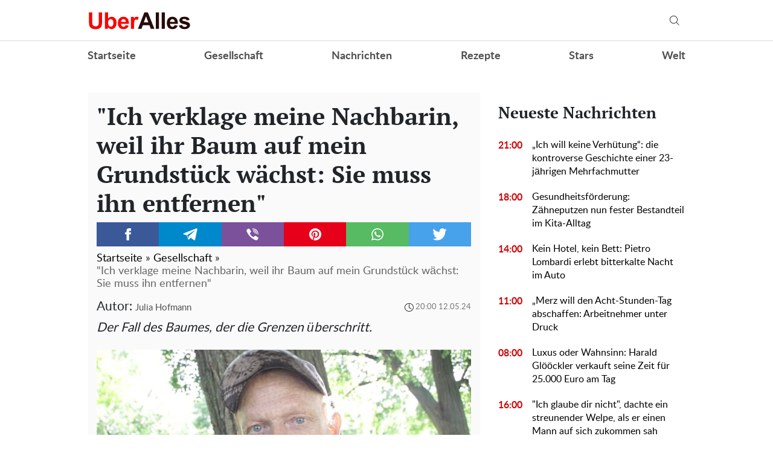

--- FILE ---
content_type: text/html; charset=UTF-8
request_url: https://gesellschaft.uberalles.live/29996-ich-verklage-meine-nachbarin-weil-ihr-baum-auf-mein-grundstueck-waechst-sie-muss-ihn-entfernen
body_size: 31355
content:
<!doctype html>
<html lang="de">
    <head prefix="og: http://ogp.me/ns# fb: http://ogp.me/ns/fb# article: http://ogp.me/ns/article#">
        <meta charset="utf-8">
        <meta http-equiv="X-UA-Compatible" content="IE=edge">
        <meta name="viewport" content="width=device-width, initial-scale=1, shrink-to-fit=no">
        <title>&quot;Ich verklage meine Nachbarin, weil ihr Baum auf mein Grundstück wächst: Sie muss ihn entfernen&quot;. Uberalles</title>
        <link rel="dns-prefetch" href="https://aixcdn.com">
<link rel="dns-prefetch" href="https://cdn.ampproject.org">
<link rel="dns-prefetch" href="https://adservice.google.com">
<link rel="dns-prefetch" href="https://adservice.google.com.ua">
<link rel="dns-prefetch" href="https://www.google-analytics.com">
<link rel="dns-prefetch" href="https://pagead2.googlesyndication.com">
<link rel="dns-prefetch" href="https://googleads.g.doubleclick.net">

        <style>.swiper-container{margin:0 auto;position:relative;overflow:hidden;list-style:none;padding:0;z-index:1}.swiper-wrapper{position:relative;width:100%;height:100%;z-index:1;display:flex;transition-property:transform;box-sizing:content-box}.swiper-wrapper{transform:translateZ(0)}.swiper-slide{flex-shrink:0;width:100%;height:100%;position:relative;transition-property:transform}.swiper-button-next,.swiper-button-prev{position:absolute;top:50%;width:27px;height:44px;margin-top:-22px;z-index:10;cursor:pointer;background-size:27px 44px;background-position:50%;background-repeat:no-repeat}.swiper-button-prev{background-image:url("data:image/svg+xml;charset=utf-8,%3Csvg xmlns='http://www.w3.org/2000/svg' viewBox='0 0 27 44'%3E%3Cpath d='M0 22L22 0l2.1 2.1L4.2 22l19.9 19.9L22 44 0 22z' fill='%23007aff'/%3E%3C/svg%3E");left:10px;right:auto}.swiper-button-next{background-image:url("data:image/svg+xml;charset=utf-8,%3Csvg xmlns='http://www.w3.org/2000/svg' viewBox='0 0 27 44'%3E%3Cpath d='M27 22L5 44l-2.1-2.1L22.8 22 2.9 2.1 5 0l22 22z' fill='%23007aff'/%3E%3C/svg%3E");right:10px;left:auto}.swiper-pagination-bullet-active{opacity:1;background:#007aff}@-webkit-keyframes swiper-preloader-spin{to{transform:rotate(1turn)}}@keyframes swiper-preloader-spin{to{transform:rotate(1turn)}}@charset "UTF-8";:root{--blue:#007bff;--indigo:#6610f2;--purple:#6f42c1;--pink:#e83e8c;--red:#dc3545;--orange:#fd7e14;--yellow:#ffc107;--green:#28a745;--teal:#20c997;--cyan:#17a2b8;--white:#fff;--gray:#6c757d;--gray-dark:#343a40;--primary:#007bff;--secondary:#6c757d;--success:#28a745;--info:#17a2b8;--warning:#ffc107;--danger:#dc3545;--light:#f8f9fa;--dark:#343a40;--breakpoint-xs:0;--breakpoint-sm:576px;--breakpoint-md:768px;--breakpoint-lg:992px;--breakpoint-xl:1200px;--font-family-sans-serif:-apple-system,BlinkMacSystemFont,"Segoe UI",Roboto,"Helvetica Neue",Arial,sans-serif,"Apple Color Emoji","Segoe UI Emoji","Segoe UI Symbol","Noto Color Emoji";--font-family-monospace:SFMono-Regular,Menlo,Monaco,Consolas,"Liberation Mono","Courier New",monospace}*,:after,:before{box-sizing:border-box}html{font-family:sans-serif;line-height:1.15;-webkit-text-size-adjust:100%;-ms-text-size-adjust:100%;-ms-overflow-style:scrollbar;-webkit-tap-highlight-color:rgba(0,0,0,0)}@-ms-viewport{width:device-width}article,aside,figcaption,figure,footer,header,main,nav,section{display:block}body{margin:0;font-family:-apple-system,BlinkMacSystemFont,Segoe UI,Roboto,Helvetica Neue,Arial,sans-serif,Apple Color Emoji,Segoe UI Emoji,Segoe UI Symbol,Noto Color Emoji;font-size:1rem;font-weight:400;line-height:1.6;color:#212529;text-align:left;background-color:#fff}[tabindex="-1"]:focus{outline:0!important}hr{box-sizing:content-box;height:0;overflow:visible}h1,h2,h3,h4,h5,h6{margin-top:0;margin-bottom:.5rem}p{margin-top:0;margin-bottom:1rem}abbr[data-original-title],abbr[title]{text-decoration:underline;-webkit-text-decoration:underline dotted;text-decoration:underline dotted;cursor:help;border-bottom:0}address{font-style:normal;line-height:inherit}address,dl,ol,ul{margin-bottom:1rem}dl,ol,ul{margin-top:0}ol ol,ol ul,ul ol,ul ul{margin-bottom:0}dt{font-weight:700}dd{margin-bottom:.5rem;margin-left:0}blockquote{margin:0 0 1rem}dfn{font-style:italic}b,strong{font-weight:bolder}small{font-size:80%}sub,sup{position:relative;font-size:75%;line-height:0;vertical-align:baseline}sub{bottom:-.25em}sup{top:-.5em}a{color:#007bff;text-decoration:none;background-color:transparent;-webkit-text-decoration-skip:objects}a:hover{color:#0056b3;text-decoration:underline}a:not([href]):not([tabindex]),a:not([href]):not([tabindex]):focus,a:not([href]):not([tabindex]):hover{color:inherit;text-decoration:none}a:not([href]):not([tabindex]):focus{outline:0}code,pre{font-family:SFMono-Regular,Menlo,Monaco,Consolas,Liberation Mono,Courier New,monospace;font-size:1em}pre{margin-top:0;margin-bottom:1rem;overflow:auto;-ms-overflow-style:scrollbar}figure{margin:0 0 1rem}img{border-style:none}img,svg{vertical-align:middle}svg{overflow:hidden}table{border-collapse:collapse}caption{padding-top:.75rem;padding-bottom:.75rem;color:#6c757d;text-align:left;caption-side:bottom}th{text-align:inherit}label{display:inline-block;margin-bottom:.5rem}button{border-radius:0}button:focus{outline:1px dotted;outline:5px auto -webkit-focus-ring-color}button,input,select,textarea{margin:0;font-family:inherit;font-size:inherit;line-height:inherit}button,input{overflow:visible}button,select{text-transform:none}[type=reset],[type=submit],button,html [type=button]{-webkit-appearance:button}[type=button]::-moz-focus-inner,[type=reset]::-moz-focus-inner,[type=submit]::-moz-focus-inner,button::-moz-focus-inner{padding:0;border-style:none}input[type=checkbox],input[type=radio]{box-sizing:border-box;padding:0}input[type=date],input[type=datetime-local],input[type=month],input[type=time]{-webkit-appearance:listbox}textarea{overflow:auto;resize:vertical}fieldset{min-width:0;padding:0;margin:0;border:0}legend{display:block;width:100%;max-width:100%;padding:0;margin-bottom:.5rem;font-size:1.5rem;line-height:inherit;color:inherit;white-space:normal}progress{vertical-align:baseline}[type=number]::-webkit-inner-spin-button,[type=number]::-webkit-outer-spin-button{height:auto}[type=search]{outline-offset:-2px;-webkit-appearance:none}[type=search]::-webkit-search-cancel-button,[type=search]::-webkit-search-decoration{-webkit-appearance:none}::-webkit-file-upload-button{font:inherit;-webkit-appearance:button}template{display:none}[hidden]{display:none!important}.h1,.h2,.h3,.h4,.h5,.h6,h1,h2,h3,h4,h5,h6{margin-bottom:.5rem;font-family:inherit;font-weight:500;line-height:1.2;color:inherit}.h1,h1{font-size:2.5rem}.h2,h2{font-size:2rem}.h3,h3{font-size:1.75rem}.h4,h4{font-size:1.5rem}.h5,h5{font-size:1.25rem}.h6,h6{font-size:1rem}.lead{font-size:1.25rem;font-weight:300}hr{margin-top:1rem;margin-bottom:1rem;border:0;border-top:1px solid rgba(0,0,0,.1)}.small,small{font-size:80%;font-weight:400}.mark,mark{padding:.2em;background-color:#fcf8e3}.blockquote{margin-bottom:1rem;font-size:1.25rem}.container{width:100%;padding-right:15px;padding-left:15px;margin-right:auto;margin-left:auto}@media (min-width:992px){.container{max-width:1020px}}.row{display:flex;flex-wrap:wrap;margin-right:-15px;margin-left:-15px}.col-3,.col-4,.col-6,.col-8,.col-12,.col-lg-3,.col-lg-4,.col-lg-6,.col-lg-8,.col-lg-9,.col-lg-12,.col-md,.col-md-3,.col-md-4,.col-md-6,.col-md-8,.col-md-12,.col-sm-4,.col-sm-12{position:relative;width:100%;min-height:1px;padding-right:15px;padding-left:15px}.col-3{flex:0 0 25%;max-width:25%}.col-4{flex:0 0 33.3333333333%;max-width:33.3333333333%}.col-6{flex:0 0 50%;max-width:50%}.col-8{flex:0 0 66.6666666667%;max-width:66.6666666667%}.col-12{flex:0 0 100%;max-width:100%}@media (min-width:576px){.col-sm-4{flex:0 0 33.3333333333%;max-width:33.3333333333%}.col-sm-12{flex:0 0 100%;max-width:100%}}@media (min-width:768px){.col-md{flex-basis:0;flex-grow:1;max-width:100%}.col-md-3{flex:0 0 25%;max-width:25%}.col-md-4{flex:0 0 33.3333333333%;max-width:33.3333333333%}.col-md-6{flex:0 0 50%;max-width:50%}.col-md-8{flex:0 0 66.6666666667%;max-width:66.6666666667%}.col-md-12{flex:0 0 100%;max-width:100%}}@media (min-width:992px){.col-lg-3{flex:0 0 25%;max-width:25%}.col-lg-4{flex:0 0 33.3333333333%;max-width:33.3333333333%}.col-lg-6{flex:0 0 50%;max-width:50%}.col-lg-8{flex:0 0 66.6666666667%;max-width:66.6666666667%}.col-lg-9{flex:0 0 75%;max-width:75%}.col-lg-12{flex:0 0 100%;max-width:100%}}.form-control{display:block;width:100%;height:calc(2.35rem + 2px);padding:.375rem .75rem;font-size:1rem;line-height:1.6;color:#495057;background-color:#fff;background-clip:padding-box;border:1px solid #ced4da;border-radius:.25rem;transition:border-color .15s ease-in-out,box-shadow .15s ease-in-out}@media screen and (prefers-reduced-motion:reduce){.form-control{transition:none}}.form-control::-ms-expand{background-color:transparent;border:0}.form-control:focus{color:#495057;background-color:#fff;border-color:#80bdff;outline:0;box-shadow:0 0 0 .2rem rgba(0,123,255,.25)}.form-control::-moz-placeholder{color:#6c757d;opacity:1}.form-control:-ms-input-placeholder{color:#6c757d;opacity:1}.form-control::placeholder{color:#6c757d;opacity:1}.form-control:disabled,.form-control[readonly]{background-color:#e9ecef;opacity:1}select.form-control:focus::-ms-value{color:#495057;background-color:#fff}select.form-control[multiple],select.form-control[size],textarea.form-control{height:auto}.form-group{margin-bottom:1rem}.form-inline{display:flex;flex-flow:row wrap;align-items:center}@media (min-width:576px){.form-inline label{justify-content:center}.form-inline .form-group,.form-inline label{display:flex;align-items:center;margin-bottom:0}.form-inline .form-group{flex:0 0 auto;flex-flow:row wrap}.form-inline .form-control{display:inline-block;width:auto;vertical-align:middle}.form-inline .input-group{width:auto}}.btn{display:inline-block;font-weight:400;text-align:center;white-space:nowrap;vertical-align:middle;-webkit-user-select:none;-moz-user-select:none;-ms-user-select:none;user-select:none;border:1px solid transparent;padding:.375rem .75rem;font-size:1rem;line-height:1.6;border-radius:.25rem;transition:color .15s ease-in-out,background-color .15s ease-in-out,border-color .15s ease-in-out,box-shadow .15s ease-in-out}@media screen and (prefers-reduced-motion:reduce){.btn{transition:none}}.btn:focus,.btn:hover{text-decoration:none}.btn.focus,.btn:focus{outline:0;box-shadow:0 0 0 .2rem rgba(0,123,255,.25)}.btn.disabled,.btn:disabled{opacity:.65}.btn:not(:disabled):not(.disabled){cursor:pointer}a.btn.disabled,fieldset:disabled a.btn{pointer-events:none}.btn-primary{color:#fff;background-color:#007bff;border-color:#007bff}.btn-primary:hover{color:#fff;background-color:#0069d9;border-color:#0062cc}.btn-primary.focus,.btn-primary:focus{box-shadow:0 0 0 .2rem rgba(0,123,255,.5)}.btn-primary.disabled,.btn-primary:disabled{color:#fff;background-color:#007bff;border-color:#007bff}.btn-primary:not(:disabled):not(.disabled).active,.btn-primary:not(:disabled):not(.disabled):active,.show>.btn-primary.dropdown-toggle{color:#fff;background-color:#0062cc;border-color:#005cbf}.btn-primary:not(:disabled):not(.disabled).active:focus,.btn-primary:not(:disabled):not(.disabled):active:focus,.show>.btn-primary.dropdown-toggle:focus{box-shadow:0 0 0 .2rem rgba(0,123,255,.5)}.btn-success{color:#fff;background-color:#28a745;border-color:#28a745}.btn-success:hover{color:#fff;background-color:#218838;border-color:#1e7e34}.btn-success.focus,.btn-success:focus{box-shadow:0 0 0 .2rem rgba(40,167,69,.5)}.btn-success.disabled,.btn-success:disabled{color:#fff;background-color:#28a745;border-color:#28a745}.btn-success:not(:disabled):not(.disabled).active,.btn-success:not(:disabled):not(.disabled):active,.show>.btn-success.dropdown-toggle{color:#fff;background-color:#1e7e34;border-color:#1c7430}.btn-success:not(:disabled):not(.disabled).active:focus,.btn-success:not(:disabled):not(.disabled):active:focus,.show>.btn-success.dropdown-toggle:focus{box-shadow:0 0 0 .2rem rgba(40,167,69,.5)}.btn-warning{color:#212529;background-color:#ffc107;border-color:#ffc107}.btn-warning:hover{color:#212529;background-color:#e0a800;border-color:#d39e00}.btn-warning.focus,.btn-warning:focus{box-shadow:0 0 0 .2rem rgba(255,193,7,.5)}.btn-warning.disabled,.btn-warning:disabled{color:#212529;background-color:#ffc107;border-color:#ffc107}.btn-warning:not(:disabled):not(.disabled).active,.btn-warning:not(:disabled):not(.disabled):active,.show>.btn-warning.dropdown-toggle{color:#212529;background-color:#d39e00;border-color:#c69500}.btn-warning:not(:disabled):not(.disabled).active:focus,.btn-warning:not(:disabled):not(.disabled):active:focus,.show>.btn-warning.dropdown-toggle:focus{box-shadow:0 0 0 .2rem rgba(255,193,7,.5)}.btn-sm{padding:.25rem .5rem;font-size:.875rem;line-height:1.5;border-radius:.2rem}.btn-block{display:block;width:100%}.btn-block+.btn-block{margin-top:.5rem}input[type=button].btn-block,input[type=reset].btn-block,input[type=submit].btn-block{width:100%}.dropdown{position:relative}.dropdown-toggle:after{display:inline-block;width:0;height:0;margin-left:.255em;vertical-align:.255em;content:"";border-top:.3em solid;border-right:.3em solid transparent;border-bottom:0;border-left:.3em solid transparent}.dropdown-toggle:empty:after{margin-left:0}.dropdown-menu{position:absolute;top:100%;left:0;z-index:1000;display:none;float:left;min-width:10rem;padding:.5rem 0;margin:.125rem 0 0;font-size:1rem;color:#212529;text-align:left;list-style:none;background-color:#fff;background-clip:padding-box;border:1px solid rgba(0,0,0,.15);border-radius:.25rem}.dropdown-menu-right{right:0;left:auto}.dropdown-menu[x-placement^=bottom],.dropdown-menu[x-placement^=left],.dropdown-menu[x-placement^=right],.dropdown-menu[x-placement^=top]{right:auto;bottom:auto}.dropdown-item{display:block;width:100%;padding:.25rem 1.5rem;clear:both;font-weight:400;color:#212529;text-align:inherit;white-space:nowrap;background-color:transparent;border:0}.dropdown-item:focus,.dropdown-item:hover{color:#16181b;text-decoration:none;background-color:#f8f9fa}.dropdown-item.active,.dropdown-item:active{color:#fff;text-decoration:none;background-color:#007bff}.dropdown-item.disabled,.dropdown-item:disabled{color:#6c757d;background-color:transparent}.dropdown-menu.show{display:block}.pagination{display:flex;padding-left:0;list-style:none;border-radius:.25rem}.page-link{position:relative;display:block;padding:.5rem .75rem;margin-left:-1px;line-height:1.25;color:#007bff;background-color:#fff;border:1px solid #dee2e6}.page-link:hover{z-index:2;color:#0056b3;text-decoration:none;background-color:#e9ecef;border-color:#dee2e6}.page-link:focus{z-index:2;outline:0;box-shadow:0 0 0 .2rem rgba(0,123,255,.25)}.page-link:not(:disabled):not(.disabled){cursor:pointer}.page-item:first-child .page-link{margin-left:0;border-top-left-radius:.25rem;border-bottom-left-radius:.25rem}.page-item:last-child .page-link{border-top-right-radius:.25rem;border-bottom-right-radius:.25rem}.page-item.active .page-link{z-index:1;color:#fff;background-color:#007bff;border-color:#007bff}.page-item.disabled .page-link{color:#6c757d;pointer-events:none;cursor:auto;background-color:#fff;border-color:#dee2e6}.media{display:flex;align-items:flex-start}.border{border:1px solid #dee2e6!important}.clearfix:after{display:block;clear:both;content:""}.flex-column{flex-direction:column!important}.fixed-top{top:0}.fixed-top{position:fixed;right:0;left:0;z-index:1030}.sr-only{position:absolute;width:1px;height:1px;padding:0;overflow:hidden;clip:rect(0,0,0,0);white-space:nowrap;border:0}.text-right{text-align:right!important}.text-center{text-align:center!important}.text-capitalize{text-transform:capitalize!important}.text-muted{color:#6c757d!important}.visible{visibility:visible!important}body{overflow-y:scroll}@media (min-width:768px){body{padding-top:118px}}@media (max-width:767px){body{padding-top:68px}}.noscroll-mobile{position:fixed;overflow:hidden}main .container{padding-top:15px}@media (min-width:1019px){main .container{width:1020px}}a{font-family:font-lato,Arial;font-weight:400}a:hover{text-decoration:none}.h2,.h3,h1{font-family:"PT Serif",Georgia,Helvetica;font-weight:700}.color-blue{color:#337ab7}.h3.color-blue{font-size:22px}@media (max-width:767px){.responsive-image{position:relative}.responsive-image img{display:block;position:absolute;top:0;right:0;bottom:0;left:0;width:100%;height:100%}.hidden-sm,.right-column{display:none}}@media (min-width:768px){.right-column .sticky-box{position:-webkit-sticky;position:sticky;top:120px}}@font-face{font-family:"PT Serif";font-display:swap;src:url(/fonts/PTSerif-Bold.eot);src:url(/fonts/PTSerif-Bold.eot?#iefix) format("embedded-opentype"),url(/fonts/PTSerif-Bold.woff2) format("woff2"),url(/fonts/PTSerif-Bold.woff) format("woff"),url(/fonts/PTSerif-Bold.ttf) format("truetype");font-weight:700;font-style:normal}@font-face{font-family:font-lato;font-display:swap;src:url(/fonts/Lato-Regular.eot);src:url(/fonts/Lato-Regular.eot?#iefix) format("embedded-opentype"),url(/fonts/Lato-Regular.woff2) format("woff2"),url(/fonts/Lato-Regular.woff) format("woff"),url(/fonts/Lato-Regular.ttf) format("truetype");font-weight:400;font-style:normal}@font-face{font-family:font-lato;font-display:swap;src:url(/fonts/Lato-Bold.eot);src:url(/fonts/Lato-Bold.eot?#iefix) format("embedded-opentype"),url(/fonts/Lato-Bold.woff2) format("woff2"),url(/fonts/Lato-Bold.woff) format("woff"),url(/fonts/Lato-Bold.ttf) format("truetype");font-weight:700;font-style:normal}@font-face{font-family:"PT Serif";font-display:swap;src:url(/fonts/PTSerif-Regular.eot);src:url(/fonts/PTSerif-Regular.eot?#iefix) format("embedded-opentype"),url(/fonts/PTSerif-Regular.woff2) format("woff2"),url(/fonts/PTSerif-Regular.woff) format("woff"),url(/fonts/PTSerif-Regular.ttf) format("truetype");font-weight:400;font-style:normal}@font-face{font-family:icons;src:url(/fonts/icons.eot?mpderz);src:local("icons"),url(/fonts/icons.woff2?mpderz) format("woff2"),url(/fonts/icons.woff?mpderz) format("woff"),url(/fonts/icons.ttf?mpderz) format("truetype"),url(/fonts/icons.eot?#?mpderziefix) format("embedded-opentype"),url(/fonts/icons.svg?#?mpderzznaj-icon) format("svg");font-weight:400;font-style:normal}[class*=" icon-"],[class^=icon-]{font-family:icons!important;speak:none;font-style:normal;font-weight:400;font-variant:normal;text-transform:none;line-height:1;-webkit-font-smoothing:antialiased;-moz-osx-font-smoothing:grayscale}.icon-timing:before{content:"\E900"}.icon-arrow_left:before{content:"\E901"}.icon-arrow_right:before{content:"\E902"}.icon-search:before{content:"\E903"}.icon-rss:before{content:"\E904"}.icon-facebook:before{content:"\E908"}.icon-instagram:before{content:"\E909"}.icon-viber:before{content:"\E90A"}.icon-telegram:before{content:"\E90B"}.footer,.navbar{font-family:font-lato,Arial;font-weight:700;padding:0;background-color:#fff}@media (min-width:768px){.footer,.navbar{height:118px}}@media (max-width:767px){.footer,.navbar{height:68px}}.footer.fixed-top,.navbar.fixed-top{max-width:100vw;-webkit-backface-visibility:hidden;backface-visibility:hidden}.footer .mobile-search__container,.navbar .mobile-search__container{display:none}.footer .nav-top,.navbar .nav-top{color:#000;height:68px;background-color:#fff;border-bottom:1px solid #dcdcdc}.footer .nav-top .container,.navbar .nav-top .container{display:flex;align-items:center;justify-content:space-between;height:68px}@media (min-width:768px){.footer .nav-top .container .mobile-left-panel--icon,.navbar .nav-top .container .mobile-left-panel--icon{display:none}}@media (max-width:767px){.footer .nav-top .container .b__left-panel--call-mobile,.navbar .nav-top .container .b__left-panel--call-mobile{display:block}.footer .nav-top .container .nav-top--left,.navbar .nav-top .container .nav-top--left{position:absolute}.footer .nav-top .container .mobile-left-panel--icon,.navbar .nav-top .container .mobile-left-panel--icon{position:relative;width:50px;height:50px;padding:14px 0 0 20px}.footer .nav-top .container .mobile-left-panel--icon .left-panel-mobile--inner,.navbar .nav-top .container .mobile-left-panel--icon .left-panel-mobile--inner{position:relative;width:25px;height:25px}.footer .nav-top .container .mobile-left-panel--icon .left-panel-mobile--inner .b__left-panel--call-icon,.navbar .nav-top .container .mobile-left-panel--icon .left-panel-mobile--inner .b__left-panel--call-icon{position:relative;width:25px;height:25px;border:2px solid #000;border-radius:50%;transition:all .3s ease}.footer .nav-top .container .mobile-left-panel--icon .left-panel-mobile--inner .b__left-panel--call-icon:before,.navbar .nav-top .container .mobile-left-panel--icon .left-panel-mobile--inner .b__left-panel--call-icon:before{content:"";position:absolute;top:2px;left:8px;width:2px;height:11px;transform:rotate(-15deg);background-color:#000;transition:all .3s ease}.footer .nav-top .container .mobile-left-panel--icon .left-panel-mobile--inner .b__left-panel--call-icon:after,.navbar .nav-top .container .mobile-left-panel--icon .left-panel-mobile--inner .b__left-panel--call-icon:after{content:"";position:absolute;top:9.3px;left:12.7px;width:2px;height:8px;transform:rotate(110deg);background-color:#000;transition:all .3s ease}.footer .nav-top .container .mobile-left-panel--icon .left-panel-mobile--inner .b__left-panel--call-icon span,.navbar .nav-top .container .mobile-left-panel--icon .left-panel-mobile--inner .b__left-panel--call-icon span{content:"";position:absolute;top:-6px;right:-6px;width:14px;height:14px;border-radius:7px;background-color:#ffa124;border:2px solid #fff;-webkit-animation:bounce 2s infinite;animation:bounce 2s infinite}.footer .nav-top .container .mobile-left-panel--icon .left-panel-mobile--inner .b__left-panel--close-icon,.navbar .nav-top .container .mobile-left-panel--icon .left-panel-mobile--inner .b__left-panel--close-icon{border:15px solid #fff;box-sizing:border-box;transition:all .3s ease}.footer .nav-top .container .mobile-left-panel--icon .left-panel-mobile--inner .b__left-panel--close-icon:before,.navbar .nav-top .container .mobile-left-panel--icon .left-panel-mobile--inner .b__left-panel--close-icon:before{top:-13px;left:-4px;height:20px;transform:rotate(-45deg);background-color:#000;transition:all .3s ease}.footer .nav-top .container .mobile-left-panel--icon .left-panel-mobile--inner .b__left-panel--close-icon:after,.navbar .nav-top .container .mobile-left-panel--icon .left-panel-mobile--inner .b__left-panel--close-icon:after{top:-13px;left:-4px;height:20px;transform:rotate(45deg);background-color:#000;transition:all .3s ease}.footer .nav-top .container .mobile-left-panel--icon .left-panel-mobile--inner .b__left-panel--close-icon span,.navbar .nav-top .container .mobile-left-panel--icon .left-panel-mobile--inner .b__left-panel--close-icon span{display:none}@-webkit-keyframes bounce{0%,44%,56%,70%,80%,to{transform:translateY(0)}50%{transform:translateY(-5px)}62%{transform:translateY(-2px)}76%{transform:translateY(-1px)}}@keyframes bounce{0%,44%,56%,70%,80%,to{transform:translateY(0)}50%{transform:translateY(-5px)}62%{transform:translateY(-2px)}76%{transform:translateY(-1px)}}}.footer .nav-top--left,.navbar .nav-top--left{display:flex;align-items:center}.footer .nav-top--left .nav-social-links,.navbar .nav-top--left .nav-social-links{display:flex;justify-content:space-between;margin-right:60px}@media (max-width:767px){.footer .nav-top--left .nav-social-links,.navbar .nav-top--left .nav-social-links{display:none}}.footer .nav-top--left .nav-social-links a,.navbar .nav-top--left .nav-social-links a{display:flex;justify-content:center;align-items:center;flex:0 0 25px;height:25px;width:25px;margin:0 2px;color:#000;border-radius:100%;box-shadow:1px 1px 2px #000}.footer .nav-top--left .nav-social-links a span,.navbar .nav-top--left .nav-social-links a span{font-size:11px}.footer .nav-top--left .nav-social-links a span.icon-telegram,.navbar .nav-top--left .nav-social-links a span.icon-telegram{font-size:14px}.footer .nav-top--left .nav-social-links a:hover span,.navbar .nav-top--left .nav-social-links a:hover span{font-size:13px}.footer .nav-top--left .nav-social-links a:hover span.icon-telegram,.navbar .nav-top--left .nav-social-links a:hover span.icon-telegram{font-size:16px}@media (min-width:768px){.footer .nav-top .nav-logotype,.footer .nav-top .nav-logotype img,.navbar .nav-top .nav-logotype,.navbar .nav-top .nav-logotype img{display:block;width:171px;height:42px}}@media (max-width:767px){.footer .nav-top .nav-logotype,.footer .nav-top .nav-logotype img,.navbar .nav-top .nav-logotype,.navbar .nav-top .nav-logotype img{display:block;width:171px;height:42px}}.footer .nav-top .b__search--navbar,.navbar .nav-top .b__search--navbar{position:relative}@media (max-width:767px){.footer .nav-top .b__search--navbar,.navbar .nav-top .b__search--navbar{display:none}}.footer .nav-top .b__search--navbar.opened .form-search input,.navbar .nav-top .b__search--navbar.opened .form-search input{display:block;width:250px;padding:4px 0 4px 10px;transition:all .3s ease-in-out}.footer .nav-top .b__search--navbar.opened .form-search .btn-search-submit,.navbar .nav-top .b__search--navbar.opened .form-search .btn-search-submit{display:block;margin-top:1px;color:#000;border:none;cursor:pointer;position:relative}.footer .nav-top .b__search--navbar.opened .btn-search,.navbar .nav-top .b__search--navbar.opened .btn-search{display:none}.footer .nav-top .b__search--navbar.opened .btn-search--close,.navbar .nav-top .b__search--navbar.opened .btn-search--close{display:block}.footer .nav-top .b__search--navbar .form-search,.navbar .nav-top .b__search--navbar .form-search{display:flex;justify-content:flex-end;background:none}.footer .nav-top .b__search--navbar .form-search input,.navbar .nav-top .b__search--navbar .form-search input{color:#000;width:0;padding:0;border-radius:0;border:none;border-bottom:1px solid #fff;background-color:#dadada}.footer .nav-top .b__search--navbar .form-search input:focus,.navbar .nav-top .b__search--navbar .form-search input:focus{box-shadow:none}.footer .nav-top .b__search--navbar .form-search .btn-search-submit,.navbar .nav-top .b__search--navbar .form-search .btn-search-submit{display:none;color:#fff;border:none;border-bottom:1px solid #fff;border-radius:0;padding:4px 10px 3px;background:none;line-height:1;outline:0}.footer .nav-top .b__search--navbar .form-search .btn-search-submit:active:focus,.footer .nav-top .b__search--navbar .form-search .btn-search-submit:hover,.navbar .nav-top .b__search--navbar .form-search .btn-search-submit:active:focus,.navbar .nav-top .b__search--navbar .form-search .btn-search-submit:hover{background:none;box-shadow:none}.footer .nav-top .b__search--navbar .btn-search,.navbar .nav-top .b__search--navbar .btn-search{position:absolute;top:2px;right:0;color:#000;padding:10px 10px 9px;border:none;border-radius:0;background:none;line-height:1;outline:0;cursor:pointer}.footer .nav-top .b__search--navbar .btn-search--close,.navbar .nav-top .b__search--navbar .btn-search--close{display:none;position:absolute;right:44px;top:13px;width:16px;height:16px;padding:0;background:none;border:none;outline:0;cursor:pointer}.footer .nav-top .b__search--navbar .btn-search--close:after,.footer .nav-top .b__search--navbar .btn-search--close:before,.navbar .nav-top .b__search--navbar .btn-search--close:after,.navbar .nav-top .b__search--navbar .btn-search--close:before{width:16px;height:1px;background-color:#000;position:absolute;content:"";display:block}.footer .nav-top .b__search--navbar .btn-search--close:before,.navbar .nav-top .b__search--navbar .btn-search--close:before{top:0;transform:translate3d(0,7px,0) rotate(45deg)}.footer .nav-top .b__search--navbar .btn-search--close:after,.navbar .nav-top .b__search--navbar .btn-search--close:after{top:0;transform:translate3d(0,7px,0) rotate(-45deg)}@media (min-width:768px){.footer .nav-items,.navbar .nav-items{display:flex;align-items:center;justify-content:space-between;height:50px;padding:0;margin-bottom:0;list-style:none}.footer .nav-items .nav-social-links,.navbar .nav-items .nav-social-links{display:none}.footer .nav-items .nav-item,.navbar .nav-items .nav-item{font-size:18px}.footer .nav-items .nav-item .dropdown-menu,.navbar .nav-items .nav-item .dropdown-menu{right:0;left:auto}.footer .nav-items .nav-item .nav-link,.navbar .nav-items .nav-item .nav-link{color:#505050;font-size:18px;line-height:50px;font-weight:700;padding:0}.footer .nav-items .nav-item .nav-link:hover,.navbar .nav-items .nav-item .nav-link:hover{color:#888}.footer .nav-items .nav-item-mobile,.navbar .nav-items .nav-item-mobile{display:none}}@media (max-width:767px){.footer .nav-items,.footer .nav-items .mobile-search__container,.navbar .nav-items,.navbar .nav-items .mobile-search__container{display:none}}.footer .navbar-hamburger,.navbar .navbar-hamburger{display:none}@media (max-width:767px){.footer .navbar-hamburger,.navbar .navbar-hamburger{display:block;width:35px;height:24px;position:relative;border:none;background:none;transform:rotate(0deg);transition:.5s ease-in-out;outline:0;cursor:pointer}.footer .navbar-hamburger span,.navbar .navbar-hamburger span{display:block;position:absolute;height:3px;width:100%;background:#222;border-radius:9px;opacity:1;left:0;transform:rotate(0deg);transition:.25s ease-in-out}.footer .navbar-hamburger span:first-child,.navbar .navbar-hamburger span:first-child{top:0}.footer .navbar-hamburger span:nth-child(2),.footer .navbar-hamburger span:nth-child(3),.navbar .navbar-hamburger span:nth-child(2),.navbar .navbar-hamburger span:nth-child(3){top:10px}.footer .navbar-hamburger span:nth-child(4),.navbar .navbar-hamburger span:nth-child(4){top:20px}.footer.show-nav .navbar-hamburger span:first-child,.navbar.show-nav .navbar-hamburger span:first-child{top:12px;width:0;left:50%}.footer.show-nav .navbar-hamburger span:nth-child(2),.navbar.show-nav .navbar-hamburger span:nth-child(2){transform:rotate(45deg)}.footer.show-nav .navbar-hamburger span:nth-child(3),.navbar.show-nav .navbar-hamburger span:nth-child(3){transform:rotate(-45deg)}.footer.show-nav .navbar-hamburger span:nth-child(4),.navbar.show-nav .navbar-hamburger span:nth-child(4){top:12px;width:0;left:50%}.footer.show-nav .nav,.navbar.show-nav .nav{position:fixed;top:68px;right:0;bottom:0;left:0;height:auto;margin-bottom:0;display:block;background-color:#fff;overflow-y:scroll;z-index:1000}.footer.show-nav .nav .nav-items,.navbar.show-nav .nav .nav-items{padding:0;margin-bottom:10px;display:flex;flex-wrap:wrap;list-style:none}.footer.show-nav .nav .nav-items li,.navbar.show-nav .nav .nav-items li{flex:0 0 100%;line-height:34px}.footer.show-nav .nav .nav-items li a,.navbar.show-nav .nav .nav-items li a{font-size:20px;color:#000;line-height:2em}.footer.show-nav .nav .nav-items .nav-item.dropdown,.footer.show-nav .nav .nav-items .nav-link.dropdown-toggle,.navbar.show-nav .nav .nav-items .nav-item.dropdown,.navbar.show-nav .nav .nav-items .nav-link.dropdown-toggle{display:none}.footer.show-nav .nav .nav-items .dropdown-menu,.navbar.show-nav .nav .nav-items .dropdown-menu{display:block;position:static;padding:0;float:none;border:0}.footer.show-nav .nav .nav-items .dropdown-menu a,.navbar.show-nav .nav .nav-items .dropdown-menu a{padding:0}.footer.show-nav .nav .nav-items .nav-social-links,.navbar.show-nav .nav .nav-items .nav-social-links{display:flex;width:100%;flex-direction:row;padding:20px 0}.footer.show-nav .nav .nav-items .nav-social-links a,.navbar.show-nav .nav .nav-items .nav-social-links a{display:flex;align-items:center;justify-content:center;height:44px;width:44px;color:#000;border:2px solid #000;border-radius:100%;text-decoration:none;margin-right:10px}.footer.show-nav .nav .nav-items .nav-social-links a span,.navbar.show-nav .nav .nav-items .nav-social-links a span{font-size:24px}.footer.show-nav .nav .mobile-search__container,.navbar.show-nav .nav .mobile-search__container{display:block;top:65px;right:0;bottom:0;left:0;padding:0 0 50px;background-color:#fff}.footer.show-nav .nav .mobile-search__container .form-search,.navbar.show-nav .nav .mobile-search__container .form-search{position:relative;border:2px solid #000}.footer.show-nav .nav .mobile-search__container .form-search .form-control,.navbar.show-nav .nav .mobile-search__container .form-search .form-control{height:45px;width:100%;font-size:18px;color:#000;padding:0 50px 0 10px;border:none;background:0 0;outline:0}.footer.show-nav .nav .mobile-search__container .form-search .btn-search-submit,.navbar.show-nav .nav .mobile-search__container .form-search .btn-search-submit{position:absolute;top:0;right:0;padding-right:10px;font-size:30px;color:#000;border:none;background:0 0;outline:0}}.footer{position:relative;height:auto;z-index:1000}.footer p{font-weight:400;text-align:center}.footer p a{color:#000}@media (max-width:767px){.footer .nav-top .container .nav-logotype{margin:0 auto}}.footer .internal-links{display:flex}@media (min-width:768px){.footer .internal-links{height:50px;flex-direction:row;align-items:center;justify-content:center}}@media (max-width:767px){.footer .internal-links{flex-direction:column;align-items:center;padding:15px 0}}.footer .internal-links a,.footer .internal-links span{color:#505050;font-weight:400;cursor:pointer}@media (min-width:768px){.footer .internal-links a,.footer .internal-links span{margin-right:15px;margin-left:15px}}@media (max-width:767px){.footer .internal-links a,.footer .internal-links span{line-height:30px}}.footer .internal-links a:hover,.footer .internal-links span:hover{color:#337ab7;text-shadow:0 0 1px #337ab7}.b_top-slider{position:relative;max-width:990px;margin-bottom:20px}@media (min-width:768px){.b_top-slider .top-slider .swiper-wrapper a{display:block;width:148.333px;margin-right:20px;text-decoration:none}.b_top-slider .top-slider .swiper-wrapper a img{display:block;height:100px;width:148.333px}.b_top-slider .top-slider .swiper-wrapper h4{font-family:"PT Serif",Georgia,Helvetica;color:#000;font-size:18px;line-height:19px;font-weight:700;height:83px;padding:5px 10px 5px 0;margin-bottom:0;overflow:hidden;text-overflow:ellipsis;display:-webkit-box;-webkit-line-clamp:4;-webkit-box-orient:vertical}}@media (max-width:767px){.b_top-slider .top-slider .swiper-wrapper a{display:block}.b_top-slider .top-slider .swiper-wrapper a .responsive-image{padding-bottom:66%}.b_top-slider .top-slider .swiper-wrapper a .responsive-image:before{content:"";position:absolute;top:0;left:0;height:100%;width:100%;display:block;background:rgba(0,0,0,.5);z-index:1}.b_top-slider .top-slider .swiper-wrapper h4{position:absolute;top:10px;left:10px;width:80%;font-family:font-lato,Arial;color:#fff;font-size:18px;line-height:22px;font-weight:700;z-index:2}}@media (min-width:768px){.b_top-slider .top-slider .swiper-wrapper .swiper-slide:hover h4{color:#505050;transition:all .5s ease-out}}.b_top-slider .swiper-button-next,.b_top-slider .swiper-button-prev{display:flex;align-items:center;justify-content:center;font-size:20px;top:40px;margin:0;background-image:none;outline:0}.b_top-slider .swiper-button-next span,.b_top-slider .swiper-button-prev span{font-weight:700}@media (min-width:1019px){.b_top-slider .swiper-button-prev{left:-40px}.b_top-slider .swiper-button-next{right:-40px}}@media (max-width:767px){.b_top-slider .swiper-button-next,.b_top-slider .swiper-button-prev{top:80px;width:40px;padding:7px 8px;background-image:none;background-color:hsla(0,0%,100%,.5);z-index:10}.b_top-slider .swiper-button-prev{left:0}.b_top-slider .swiper-button-next{right:0}}.main-slider .swiper-wrapper .swiper-slide:hover h4{color:#505050}@media (min-width:768px){.main-slider .swiper-wrapper .swiper-slide img{display:block;height:400px;width:735px}}@media (max-width:767px){.main-slider .swiper-wrapper .swiper-slide .responsive-image{padding-bottom:54%}}.main-slider .swiper-wrapper .swiper-slide--title{color:#000;max-width:734px;padding:5px 10px 15px;background-color:#fafafa}.main-slider .swiper-wrapper .swiper-slide--title h4{font-family:"PT Serif",Georgia,Helvetica;font-weight:700}@media (min-width:768px){.main-slider .swiper-wrapper .swiper-slide--title h4{font-size:32px;line-height:32px}}@media (max-width:767px){.main-slider .swiper-wrapper .swiper-slide--title h4{font-size:18px;line-height:21px}}.main-slider .swiper-wrapper .swiper-slide--title p{font-size:18px;margin-bottom:10px}.main-slider .swiper-wrapper .swiper-slide--title .b__post--date{display:flex;justify-content:flex-end}@media (max-width:768px){.main-slider .swiper-wrapper .swiper-slide--title{padding:5px 10px}}.main-slider:hover .swiper-button-next,.main-slider:hover .swiper-button-prev{background:hsla(0,0%,100%,.5);transition:all .5s ease-out}.main-slider .swiper-button-next,.main-slider .swiper-button-prev{display:flex;justify-content:center;align-items:center;height:53px;width:51px;top:200px;margin:0;background-image:none;background:hsla(0,0%,100%,.24);outline:0}.main-slider .swiper-button-next span,.main-slider .swiper-button-prev span{font-size:30px;font-weight:700;color:#000}@media (min-width:768px){.main-slider .swiper-button-prev{left:0}.main-slider .swiper-button-next{right:0}}@media (max-width:767px){.main-slider .swiper-button-next,.main-slider .swiper-button-prev{top:100px;width:45px;background-color:hsla(0,0%,85.5%,.76)}.main-slider .swiper-button-next span,.main-slider .swiper-button-prev span{font-size:20px}.main-slider .swiper-button-prev{left:0}.main-slider .swiper-button-next{right:0}}@media (max-width:767px){.home .b__post--date{justify-content:flex-end}}.b__post{position:relative;margin-bottom:20px}.b__post:hover a h4{color:#505050;transition:all .5s ease-out}.b__post h4{color:#000;font-family:"PT Serif",Georgia,Helvetica;font-weight:700}.b__post-newsfeed{margin-top:20px}.b__post-newsfeed .b_post-bold a{font-weight:700}@media (min-width:768px){.b__post-newsfeed .b__post{font-family:font-lato,Arial}.b__post-newsfeed .b__post--media{display:flex;flex-direction:row}.b__post-newsfeed .b__post time{color:#d00003;font-weight:700}.b__post-newsfeed .b__post a{color:#000;font-size:16px;line-height:22px;padding-left:16px}.b__post-newsfeed .b__post a:hover{color:#505050;transition:all .5s ease-out}.b__post-newsfeed .b__post-bold a{font-weight:700}.b__post-newsfeed .b__post--image{display:none}}@media (max-width:767px){.b__post-newsfeed .b__post{display:flex}.b__post-newsfeed .b__post--media{display:flex;flex-direction:column-reverse;justify-content:space-between}.b__post-newsfeed .b__post--media a{font-family:font-lato,Arial;font-size:16px;color:#000;line-height:1.2;padding-bottom:6px}.b__post-newsfeed .b__post--media time{display:flex;align-items:center;justify-content:flex-end;font-family:font-lato,Arial;font-size:13px;color:#757575;line-height:13px;text-align:right}.b__post-newsfeed .b__post--media time:before{font-family:icons!important;content:"\E900";font-size:14px;color:#000;padding-right:4px}.b__post-newsfeed .b__post--image{display:block;flex:0 0 150px;height:100px;margin-right:10px}.b__post-newsfeed .b__post--image img{display:block;height:100px;width:150px}}.b__post--card{width:300px;margin:0 auto 20px}.b__post--card img{display:block;height:200px;width:300px}.b__post--card h4{font-family:"PT Serif",Georgia,Helvetica;font-size:22px;line-height:26px;padding:10px 0}.b__post--card .b__post--date{justify-content:flex-end}.b__post--image-md{margin-bottom:30px}.b__post--image-md .b__post--text{padding-top:10px}.b__post--image-md .b__post--text .b__post--caption{justify-content:flex-end}@media (min-width:768px){.b__post--image-md .responsive-image{width:350px;height:250px}.b__post--image-md .responsive-image img{display:block;width:350px;height:250px}}@media (min-width:768px) and (max-width:991px){.b__post--image-md .responsive-image{width:100%;height:100%}.b__post--image-md .responsive-image img{display:block;width:100%;height:100%}}@media (max-width:767px){.b__post--image-md .responsive-image{position:relative;height:0;padding-bottom:71%}.b__post--image-md .responsive-image img{position:absolute;top:0;right:0;bottom:0;left:0;height:100%;width:100%}.b__post--image-md .b__post--text{padding:5px 0}.b__post--image-md .b__post--text h4{font-size:16px;line-height:21px}}.b__post--image-sm .b__post--text h4{padding-top:10px}@media (min-width:768px){.b__post--image-sm{display:flex}.b__post--image-sm img{display:block;height:180px;width:225px}.b__post--image-sm .b__post--media{padding-left:10px}.b__post--image-sm .b__post--media h4{font-size:20px}}@media (max-width:767px){.b__post--image-sm .responsive-image{padding-bottom:66%}.b__post--image-sm h4{padding:5px 0}}.b__post--image-sm h4{font-size:16px;line-height:21px}.b__post--image-sm .b__post--description{word-break:break-word}.b__post--image-xs{display:flex;margin-bottom:30px}.b__post--image-xs .b__post--text{display:flex;flex-direction:column;justify-content:space-between;padding-left:10px}.b__post--image-xs img{display:block;height:100px;width:150px}.b__post--image-xs h4{font-size:16px;line-height:21px;margin-bottom:0}.b__post--lead{font-family:font-lato,Arial;margin-bottom:10px}.b__post--date{display:flex;flex-direction:row;align-items:center;font-family:font-lato,Arial;font-size:13px;color:#757575;line-height:1;white-space:nowrap}.b__post--date:before{font-family:icons!important;content:"\E900";width:18px;height:14px;font-size:14px;color:#000;padding-right:4px}@media (min-width:768px){.b__post--caption{display:flex;justify-content:space-between;align-items:center}}@media (max-width:767px){.b__post--date{padding-top:10px}}.showbiz-news{padding:20px 0;justify-content:center}.showbiz-news .b__post{position:relative;display:block;color:#fff}.showbiz-news .b__post img{display:block;filter:brightness(80%) contrast(80%)}.showbiz-news .b__post h4{position:absolute;font-size:18px}.showbiz-news .b__post--date{position:absolute;right:10px;bottom:10px;color:#fff}.showbiz-news .b__post--date:before{color:#fff}.showbiz-news .b__post--image-vertical,.showbiz-news .b__post--image-vertical img{width:225px;height:500px}.showbiz-news .b__post--image-vertical h4{left:10px;bottom:30px;right:10px}.showbiz-news .b__post--image-horizontal{width:450px;height:225px;margin-bottom:24px}.showbiz-news .b__post--image-horizontal img{width:450px;height:225px}.showbiz-news .b__post--image-horizontal h4{top:10px;left:10px;right:10px}.showbiz-news .b__post--image-square,.showbiz-news .b__post--image-square img{width:210px;height:250px}.showbiz-news .b__post--image-square h4{left:10px;right:10px}.showbiz-news .b__post--image-square.left h4{top:10px}.showbiz-news .b__post--image-square.right h4{bottom:30px}.b__related-post{display:flex;flex-direction:row;flex-wrap:wrap;justify-content:space-between}.b__related-post .b__post--image-lg{flex:0 0 100%}.b__related-post .b__post--image-lg .responsive-image{position:relative;display:block;height:0;padding-bottom:56%}.b__related-post .b__post--image-lg .responsive-image img{position:absolute;height:100%;width:100%;top:0;right:0;bottom:0;left:0}@media (min-width:768px){.b__related-post .b__post--image-md{flex:0 0 320px}.b__related-post .b__post--image-md img{height:240px;width:320px}}@media (max-width:767px){.b__related-post .b__post--image-md .responsive-image{padding-bottom:66%}}.b__related-post .b__post--date{justify-content:flex-end}.b__media--news{display:flex;flex-wrap:wrap}.h2,.h3{display:block;font-size:26px;line-height:1;padding:0 0 10px}@media (max-width:767px){.home a.h3{display:none}}.pagination{justify-content:center;margin:10px auto}.pagination .page-link{color:#000;border:none}.pagination .page-link:focus{box-shadow:none}.pagination .page-item.active .page-link{color:#fff;background-color:#7d7d7d}.pagination .page-item .page-link{color:#000;outline:0}@media (max-width:767px){.pagination .page-item:nth-child(6),.pagination .page-item:nth-child(7),.pagination .page-item:nth-child(8),.pagination .page-item:nth-child(9){display:none}}.search .b__post--image-md{display:flex}.search .form-search{position:relative}.search .form-search input{width:90%;outline:0}.search .form-search .btn-search{position:absolute;top:0;right:0;bottom:0;background-color:#bbb;border-radius:0 .25rem .25rem 0}.search .b__post--text{width:100%;padding:0 0 0 10px}@media (max-width:767px){.search .b__post--text{display:flex;flex-direction:column;justify-content:space-between}.search .b__post--text .b__post--lead{display:none}}.b__read-more{display:flex;align-items:center;justify-content:center;width:230px;height:40px;color:#000;font-size:20px;line-height:106.2%;border:1px solid #000;box-sizing:border-box;border-radius:2px;margin:30px auto}.b__read-more span{font-size:12px;font-weight:700}.b__link-more{display:flex;align-items:center;justify-content:center;width:230px;height:40px;color:#000;font-size:20px;line-height:106.2%;border:1px solid #000;box-sizing:border-box;border-radius:2px;margin:30px auto}.contacts main{padding:50px 0}.contacts h1{font-family:"PT Serif",Georgia,Helvetica;margin-bottom:25px}.ai-placement{text-align:center;margin:0 auto 20px}@media (max-width:768px){.ai-placement.no-indent-mobile{margin-bottom:0}}.b__title--error-404{font-family:"PT Serif",Georgia,Helvetica;font-size:32px;text-align:center;padding:50px 0}.b__subscription-form{background-color:#111;margin-bottom:20px}.b__subscription-form .h2{text-align:center;font-family:font-lato,Arial;color:#fff;padding:10px 0}.b__subscription-form--image{display:block;width:650px;height:309px}.b__subscription-form.square .h2{font-size:23px}.b__subscription-form.square .b__subscription-form--image{width:310px;height:310px}.b__subscription-form.square .sp-form .sp-field,.b__subscription-form.square .sp-form .sp-field.sp-button-container{flex:0 0 100%}.b__subscription-form.square .sp-form .sp-field.sp-button-container .sp-button{width:100%}.b__subscription-form .sp-form{width:auto;margin-bottom:0}.b__subscription-form .sp-form .sp-field .sp-form-control{border-radius:0}.b__subscription-form .sp-form .sp-field .sp-form-control:focus{outline-color:#006eb0}.b__subscription-form .sp-form .sp-field .sp-form-control::-moz-placeholder{color:#111}.b__subscription-form .sp-form .sp-field .sp-form-control:-ms-input-placeholder{color:#111}.b__subscription-form .sp-form .sp-field .sp-form-control::placeholder{color:#111}.b__subscription-form .sp-form .sp-field .sp-button{border:1px solid;border-radius:0;background-color:transparent}.b__subscription-form .sp-form .sp-field .sp-button:hover{top:0}.b_trends{display:flex;flex-direction:row;height:25px;width:100%;margin-bottom:8px}.b_trends-icon{height:25px;width:25px}.b_trends-icon svg{display:block}.b_trends-items{display:flex;align-items:center;white-space:nowrap;overflow:hidden;text-overflow:ellipsis}.b_trends a{display:block;height:25px;margin-left:4px;color:#000;font-size:14px;padding:3px 10px;border-radius:5px;text-transform:uppercase;background-color:#ffee7f}.b_trends a:hover{background-color:#ffde00;cursor:pointer}@-webkit-keyframes shake{5%,45%{transform:translate3d(0,-1px,0)}10%,40%{transform:translate3d(0,2px,0)}15%,25%,35%{transform:translate3d(0,-4px,0)}20%,30%{transform:translate3d(0,4px,0)}}@keyframes shake{5%,45%{transform:translate3d(0,-1px,0)}10%,40%{transform:translate3d(0,2px,0)}15%,25%,35%{transform:translate3d(0,-4px,0)}20%,30%{transform:translate3d(0,4px,0)}}@media (min-width:768px){.b__category-news .b__post--media{display:flex;flex-direction:column;justify-content:space-around;width:100%;padding-left:20px}.b__category-news .b__post--media .b__post--description,.b__category-news .b__post--media .b__post--lead{font-size:15px;line-height:1.2}.b__category-news .b__post--media .b__post--date{justify-content:flex-end}}@media (max-width:767px){.b__category-news .responsive-image{height:0;padding-bottom:56%}.b__category-news .b__post--top-news h4{font-size:16px;line-height:21px}}.b__left-panel{position:fixed;height:100vh;top:0;left:-300px;width:300px;padding:0 10px;z-index:1032;-webkit-backface-visibility:hidden;backface-visibility:hidden;background-color:#fff}.b__left-panel .b__left-panel--header{position:relative;display:flex;height:60px}.b__left-panel .b__left-panel--header:after{content:"";position:absolute;width:100%;height:20px;bottom:-20px;z-index:1;background:linear-gradient(#fff,hsla(0,0%,100%,0))}.b__left-panel .b__left-panel--header a{display:block;padding-top:10px;margin:0 auto auto 0;font-weight:700}.b__left-panel .b__left-panel--header a h3{font-family:"PT Serif",Georgia,Helvetica;font-size:24px;font-weight:700;color:#337ab7}.b__left-panel .b__left-panel--content{height:calc(100% - 140px);position:relative;overflow-x:hidden;overflow-y:scroll}.b__left-panel .b__left-panel--social{position:relative;height:80px;overflow:visible}.b__left-panel .b__left-panel--social:after{content:"";position:absolute;width:100%;height:20px;top:-20px;z-index:1;background:linear-gradient(hsla(0,0%,100%,0),#fff)}.b__left-panel .b__left-panel--social .social--angle{display:flex;position:absolute;top:0;width:100%;height:100%;justify-content:flex-start;align-items:center}.b__left-panel .b__left-panel--social .social--angle span{display:flex;color:#000}.b__left-panel .b__left-panel--social .social--angle a{display:flex;padding:1px 4px 1px 2px;margin-left:5px;justify-content:center;align-items:center;background-color:#4267b2;border-radius:3px}.b__left-panel .b__left-panel--social .social--angle a:hover{background-color:#385898}.b__left-panel .b__left-panel--social .social--angle a svg{width:25px;height:25px}.b__left-panel .b__left-panel--social .social--angle a span{font-size:14px;line-height:1;color:#fff}.b__left-panel .b__left-panel--call{display:none}@media (min-width:768px){.b__left-panel .b__left-panel--call{position:absolute;display:flex;flex-direction:column-reverse;justify-content:space-around;align-items:center;top:50%;right:-30px;width:30px;height:120px;transform:translateY(-50%);background-color:#fafafa;border:1px solid #ddd;cursor:pointer}.b__left-panel .b__left-panel--call img{height:85px}.b__left-panel .b__left-panel--call p{margin:0;width:.7em;line-height:11px;text-align:center;word-wrap:break-word}.b__left-panel .b__left-panel--call .b__left-panel--call-icon{position:relative}.b__left-panel .b__left-panel--call .b__left-panel--call-icon:before{content:"";position:absolute;top:-1px;right:-4px;width:12px;height:12px;border-radius:6px;background-color:#ffa124;border:2px solid #fff;-webkit-animation:bounce 2s infinite;animation:bounce 2s infinite}.b__left-panel .b__left-panel--call .b__left-panel--call-icon svg{width:18px;height:18px}@-webkit-keyframes bounce{0%,44%,56%,70%,80%,to{transform:translateY(0)}50%{transform:translateY(-5px)}62%{transform:translateY(-2px)}76%{transform:translateY(-1px)}}@keyframes bounce{0%,44%,56%,70%,80%,to{transform:translateY(0)}50%{transform:translateY(-5px)}62%{transform:translateY(-2px)}76%{transform:translateY(-1px)}}}@media (min-width:768px){.b__left-panel--visible{left:0}}@media (max-width:767px){.b__left-panel{display:none}.b__left-panel--visible{position:fixed;top:68px;right:0;bottom:0;left:0;height:auto;width:100%;margin-bottom:0;display:block;-webkit-backface-visibility:hidden;backface-visibility:hidden;background-color:#fff;overflow-y:scroll;z-index:1029}.b__left-panel--visible .b__left-panel--header{height:50px}.b__left-panel--visible .b__left-panel--content{height:calc(100% - 130px)}.b__left-panel--visible .b__left-panel--social{height:80px}.b__left-panel--visible .b__left-panel--social .social--angle{display:flex;justify-content:flex-start;align-items:flex-end}.b__left-panel--visible .b__left-panel--social .social--angle span{display:flex;color:#000}.b__left-panel--visible .b__left-panel--call span{transform:rotate(180deg);transition:transform .5s ease}.b__left-panel--visible .b__left-panel--social .social--angle{position:absolute;top:0;height:100%;width:100%;padding-bottom:20px}.b__left-panel--visible .b__left-panel--social .social--angle .b__left-panel--social-networks{display:flex;flex-direction:column}.b__left-panel--visible .b__left-panel--social .social--angle .b__left-panel--social-networks>a{margin-bottom:10px}.b__left-panel--visible .b__left-panel--social .social--angle a{display:flex;margin:auto;width:auto;height:auto;align-items:center;font-size:16px;box-shadow:none;background-color:#fff}.b__left-panel--visible .b__left-panel--social .social--angle a:hover{background-color:#fff}.b__left-panel--visible .b__left-panel--social .social--angle a span{font-size:16px;color:#000}.b__left-panel--visible .b__left-panel--social .social--angle a .social--icon{display:flex;padding:1px 4px 1px 2px;margin-left:5px;justify-content:center;align-items:center;background-color:#4267b2;border-radius:3px}.b__left-panel--visible .b__left-panel--social .social--angle a .social--icon:hover{background-color:#385898}.b__left-panel--visible .b__left-panel--social .social--angle a .social--icon span{font-size:14px;color:#fff}}.b__left-panel--overlay{z-index:-1}.b__left-panel--overlay,.b__left-panel--overlay-visible{position:fixed;top:0;right:0;bottom:0;left:0;transition:opacity .5s ease}.b__left-panel--overlay-visible{z-index:1031;background-color:rgba(60,60,60,.7)}.b__popular-news-top{display:flex;flex-wrap:wrap;padding-bottom:15px}.b__popular-news-top .b__top-news--item{display:flex;align-items:center;position:relative;margin-bottom:10px;padding-left:15px;font-size:15px;line-height:20px;color:#000;font-weight:600}.b__popular-news-top .b__top-news--item:before{content:"";position:absolute;top:50%;left:0;width:5px;height:5px;transform:translateY(-60%);border-radius:50%;background-color:red}.b__popular-news-top .b__top-news--item:hover{text-decoration:underline}@media (min-width:768px){.b__popular-news-top .b__top-news--item{width:50%;padding:0 15px}}.b__popular-article{position:relative;background-color:#fff}@media (min-width:768px){.b__popular-article{border:1px solid rgba(207,206,213,.75);margin:15px -15px}.b__popular-article span{font-family:"PT Serif",Georgia,Helvetica;font-weight:700;display:block;padding:10px 15px;border-bottom:1px solid rgba(207,206,213,.75);background:#fff;background:linear-gradient(90deg,#fff,#fafafa 35%,#e1e1e1)}.b__popular-article--inner{padding:15px 15px 30px 25px}.b__popular-article--inner a{display:flex;flex-direction:row;align-items:center;color:#000}.b__popular-article--inner a:before{content:"-";display:block;padding-right:15px}.b__popular-article--inner a h4{font-size:18px;margin:15px 0}.b__popular-article--inner a:hover h4{color:#bb0e11;text-decoration:underline}.b__popular-article--more{position:absolute;right:10px;bottom:7px;color:#000;font-size:16px;text-decoration:underline}.b__popular-article--more:hover{color:#bb0e11;text-decoration:underline}}@media (max-width:767px){.b__popular-article{border-top:1px solid rgba(207,206,213,.75);margin:15px -30px}.b__popular-article,.b__popular-article span{border-bottom:1px solid rgba(207,206,213,.75)}.b__popular-article span{font-family:"PT Serif",Georgia,Helvetica;font-weight:700;display:block;padding:10px 15px;background:#fff;background:linear-gradient(90deg,#fff,#fafafa 35%,#e1e1e1)}.b__popular-article--inner{padding:15px 15px 30px}.b__popular-article--inner a{display:flex;flex-direction:row;align-items:center;color:#000}.b__popular-article--inner a:before{content:"-";display:block;padding-right:15px}.b__popular-article--inner a h4{font-size:18px;margin:15px 0}.b__popular-article--inner a:hover h4{color:#bb0e11;text-decoration:underline}.b__popular-article--more{position:absolute;right:10px;bottom:13px;color:#000;font-size:16px;text-decoration:underline}.b__popular-article--more:hover{color:#bb0e11;text-decoration:underline}}@media (max-width:767px){.news-feed h1.blu{font-size:26px}}.contacts h1{display:block;text-align:center}.contacts .b-contacts{display:flex}@media (min-width:768px){.contacts .b-contacts{flex-direction:row;justify-content:space-between;flex-wrap:wrap}}@media (max-width:767px){.contacts .b-contacts{flex-direction:column;align-items:center;justify-content:space-between}}@media (min-width:768px){.contacts .b-contacts--item{width:33%;display:flex;flex-direction:column;align-items:center}}.contacts .b-contacts--item .item{height:250px;width:250px;border-radius:100%;border:4px solid rgba(0,0,0,.1);overflow:hidden}.contacts .b-contacts--item .item img{display:block;height:100%;width:100%}.contacts .b-contacts--item p{font-size:18px;text-align:center}.category h1,.tag h1{font-family:"PT Serif",Georgia,Helvetica;font-weight:700}.category .b__category-news,.tag .b__category-news{background-color:#fafafa}.category .b__category-news .b__post--date,.tag .b__category-news .b__post--date{margin-right:10px}.category .b__post a,.tag .b__post a{display:block;color:#000}.category .b__post h4,.tag .b__post h4{font-family:"PT Serif",Georgia,Helvetica;font-weight:700}@media (min-width:768px){.category .b__post--top-news img,.tag .b__post--top-news img{display:block;height:390px;width:640px}}@media (max-width:767px){.category .b__post--top-news .responsive-image,.tag .b__post--top-news .responsive-image{padding-bottom:66%}.category .b__post--top-news h4,.tag .b__post--top-news h4{font-size:18px}}.category .b__post--top-news h4,.tag .b__post--top-news h4{padding:5px 10px}.category .b__post--top-news .b__post--lead,.tag .b__post--top-news .b__post--lead{font-size:19px;line-height:23px;padding:5px 10px;margin-bottom:10px}.category .b__post--top-news .b__post--date,.tag .b__post--top-news .b__post--date{justify-content:flex-end}.category .b__post--image-sm,.tag .b__post--image-sm{display:flex;clear:both}@media (min-width:767px){.category .b__post--image-sm .b__post--media,.tag .b__post--image-sm .b__post--media{display:flex;flex-direction:column;justify-content:space-around;padding-left:20px}}.category .b__post--image-sm .b__post--media h4,.tag .b__post--image-sm .b__post--media h4{font-size:22px;margin-bottom:15px}.category .b__post--image-sm .b__post--media .b__post--description,.tag .b__post--image-sm .b__post--media .b__post--description{font-size:18px;line-height:22px;margin-bottom:20px}.category .b__post--image-sm .b__post--media .b__post--date,.tag .b__post--image-sm .b__post--media .b__post--date{justify-content:flex-end}@media (max-width:767px){.category .b__post--image-sm,.tag .b__post--image-sm{flex-direction:column}.category .b__post--image-sm .b__post--media h4,.tag .b__post--image-sm .b__post--media h4{font-size:18px;padding:5px 10px;margin-bottom:15px}}@media (min-width:768px){article{font-family:font-lato,Arial;font-size:21px;font-weight:400;line-height:33px;padding:15px;margin-bottom:15px;background-color:#fafafa}}@media (max-width:767px){article{font-family:"PT Serif",Georgia,Helvetica;font-size:16px;line-height:21px;background-color:#fafafa;padding:17px 15px;margin-bottom:15px}}article h1{font-family:"PT Serif",Georgia,Helvetica;font-weight:700}@media (max-width:767px){article h1{font-size:18px;line-height:22px;font-weight:700;margin:0 0 10px}}@media (min-width:768px){article .b__breadcrumbs{display:flex;flex-direction:row;flex-wrap:wrap;font-size:18px;line-height:21px;list-style:none;padding:10px 0;margin:0}article .b__breadcrumbs a{color:#000}article .b__breadcrumbs--arrow{padding:0 5px}article .b__breadcrumbs .active a{color:#656565}article .b__post--caption p{margin:0}article .b__post--caption .author{font-size:15px;color:#505050}article .b__post--caption .author:hover{text-decoration:underline}}@media (max-width:767px){article .b__breadcrumbs{display:none}article .b__post--caption{display:flex;align-items:center;justify-content:space-between;margin-bottom:5px}article .b__post--caption p{margin:0}article .b__post--caption .author{font-size:15px;color:#505050}article .b__post--caption .b__post--date{padding:0}}article .b_share-buttons{display:flex;flex-direction:row}@media (max-width:767px){article .b_share-buttons{margin:0 -15px 10px}}article .b_share-buttons a{display:flex;align-items:center;justify-content:center;height:40px;width:100%}article .b_share-buttons a:hover{opacity:.8}article .b_share-buttons a svg{height:20px;fill:#fff}article .b_share-buttons a.facebook{background-color:#3b5998}article .b_share-buttons a.telegram{background-color:#08c}article .b_share-buttons a.viber{background-color:#7c519b}article .b_share-buttons a.pinterest{background-color:#e6001a}article .b_share-buttons a.whatsup{background-color:#57bb63}article .b_share-buttons a.twitter{background-color:#47a1eb}@media (min-width:768px){article .article-lead{font-family:font-lato,Arial;font-size:21px;font-weight:400;font-style:italic;line-height:33px;margin-bottom:15px}}@media (max-width:767px){article .article-lead{line-height:18px;margin-bottom:4px;word-break:break-word}}article .article-body div,article .article-body p{word-break:break-word}article a{color:#006eb5}article p{margin-bottom:10px}@media (max-width:767px){article p{font-weight:400}article p img{max-width:100%}}article iframe,article img{max-width:100%}article figure{text-align:center;margin:20px auto}article figure .responsive-image{position:relative;margin:0 auto}article figure .responsive-image img{position:absolute;top:0;left:0;bottom:0;right:0;height:100%;width:100%}@media (max-width:767px){article figure{margin-right:-15px;margin-left:-15px}}article blockquote{padding:10px 20px;margin:0 0 20px;font-size:17.5px;border-left:5px solid #eee;word-break:break-word}article blockquote p{line-height:26px}article blockquote span{display:block;font-size:14px;text-align:right}article .article-gallery{margin:20px auto}article .article-gallery .swiper-button-next,article .article-gallery .swiper-button-prev{display:flex;justify-content:center;align-items:center;height:53px;width:51px;background-image:none;background:hsla(0,0%,100%,.24);outline:0}article .article-gallery .swiper-button-next span,article .article-gallery .swiper-button-prev span{display:block;font-size:30px;font-weight:700;color:#000}article .article-gallery .title{font-size:14px}article .image-description{font-size:14px;padding:10px;background-color:#fafafa}article .article-embed{margin-bottom:15px}article .article-embed video{max-width:100%}article .article-embed.embed-giphy video{height:100%;width:100%}article .article-embed.embed-twitter iframe{margin-left:auto;margin-right:auto}article .article-embed.embed-facebook{text-align:center}@media (max-width:767px){article .article-embed.embed-facebook .fb-post span{width:100%!important}}article .embed-youtube{margin-top:20px;margin-bottom:20px}article .embed-youtube .responsive-image{position:relative}article .embed-youtube .responsive-image .responsive-figure{position:absolute;top:0;left:0;width:100%;height:100%}article .embed-youtube .responsive-image .responsive-figure iframe{width:100%;height:100%}article footer{background-color:#fafafa}article footer .b__share-buttons{display:none}@media (max-width:767px){article footer .b__share-buttons{display:flex;flex-direction:row;margin:15px 0}article footer .b__share-buttons a{display:flex;justify-content:center;align-items:center;height:40px;width:40px;border-radius:4px;font-size:26px;color:#fff}article footer .b__share-buttons a.facebook{background-color:#3b5998;margin-right:20px}article footer .b__share-buttons a.telegram{background-color:#38a5e0;margin-right:20px}article footer .b__share-buttons a.viber{background-color:#7b519e}}.article-gallery{position:relative;height:650px;background-color:#fafafa}.article-gallery .figure{display:flex;align-items:center;justify-content:center;height:650px}.article-gallery .capture{position:absolute;left:0;right:0;bottom:0;background-color:hsla(0,0%,90.2%,.8);padding:5px 10px}@media (min-width:1020px){span.label{position:absolute;top:10px;right:10px;font-size:14px;font-weight:700;color:#fff;height:30px;padding:5px 15px 3px;text-transform:uppercase}span.label-gesellschaft{background-color:#00757d}span.label-nachrichten,span.label-rezepte{background-color:#1467e5}span.label-stars,span.label-welt{background-color:#9600b4}a.label{font-size:12px;font-weight:700;line-height:1;text-transform:uppercase}}@media (min-width:1020px) and (max-width:767px){a.label{margin-bottom:5px}}@media (min-width:1020px){a.label-gesellschaft{color:#00757d}}@media (min-width:1020px){a.label-nachrichten,a.label-rezepte{color:#1467e5}}@media (min-width:1020px){a.label-stars,a.label-welt{color:#9600b4}}@media (max-width:1019px){.label{display:none}}.toplinks{width:250px;margin-bottom:25px}.toplinks a{display:block}.anchorH2{position:relative}.anchorH2 div{position:absolute;top:-120px}.dossier .alphabet-filter{display:flex;justify-content:flex-end}@media (max-width:767px){.dossier .alphabet-filter{flex-wrap:wrap;justify-content:space-between}}.dossier .alphabet-filter a{display:block;padding:4px 10px;margin:0 4px;background-color:#fafafa;box-shadow:0 0 1px #cacaca}@media (max-width:767px){.dossier .alphabet-filter a{margin-bottom:10px}}.dossier .alphabet-filter a:hover{box-shadow:0 0 1px #9b9b9b}.dossier .alphabet-filter a.selected{box-shadow:0 0 2px #007bff}.dossier .box-group h3{position:relative;margin-bottom:15px}.dossier .box-group h3:before{content:"";display:block;height:1px;bottom:0;left:0;position:absolute;width:100%;background-image:url("data:image/svg+xml;charset=utf-8,%3Csvg xmlns='http://www.w3.org/2000/svg'%3E%3Cdefs%3E%3Cpattern id='a' patternUnits='userSpaceOnUse' width='4' height='1'%3E%3Cpath stroke='%23000' stroke-width='2' d='M0 0v5'/%3E%3C/pattern%3E%3C/defs%3E%3Crect width='100%25' height='100%25' fill='url(%23a)'/%3E%3C/svg%3E")}.nts-ad{display:flex;flex-direction:column;align-items:center;justify-content:center}.nts-ad-h280{min-height:280px}.nts-ad-h600{min-height:600px;justify-content:flex-start}@media (max-width:959px){.nts-ad[data-ym-ad=UBA_SBR]{display:none}}</style>
        <link rel="apple-touch-icon" sizes="57x57" href="https://gesellschaft.uberalles.live/icons/apple-icon-57x57.png">
<link rel="apple-touch-icon" sizes="60x60" href="https://gesellschaft.uberalles.live/icons/apple-icon-60x60.png">
<link rel="apple-touch-icon" sizes="72x72" href="https://gesellschaft.uberalles.live/icons/apple-icon-72x72.png">
<link rel="apple-touch-icon" sizes="76x76" href="https://gesellschaft.uberalles.live/icons/apple-icon-76x76.png">
<link rel="apple-touch-icon" sizes="114x114" href="https://gesellschaft.uberalles.live/icons/apple-icon-114x114.png">
<link rel="apple-touch-icon" sizes="120x120" href="https://gesellschaft.uberalles.live/icons/apple-icon-120x120.png">
<link rel="apple-touch-icon" sizes="144x144" href="https://gesellschaft.uberalles.live/icons/apple-icon-144x144.png">
<link rel="apple-touch-icon" sizes="152x152" href="https://gesellschaft.uberalles.live/icons/apple-icon-152x152.png">
<link rel="apple-touch-icon" sizes="180x180" href="https://gesellschaft.uberalles.live/icons/apple-icon-180x180.png">
<link rel="icon" type="image/png" sizes="192x192"  href="https://gesellschaft.uberalles.live/icons/android-icon-192x192.png">
<link rel="icon" type="image/png" sizes="32x32" href="https://gesellschaft.uberalles.live/icons/favicon-32x32.png">
<link rel="icon" type="image/png" sizes="96x96" href="https://gesellschaft.uberalles.live/icons/favicon-96x96.png">
<link rel="icon" type="image/png" sizes="16x16" href="https://gesellschaft.uberalles.live/icons/favicon-16x16.png">
<link rel="manifest" href="/manifest.json">
<meta name="msapplication-TileColor" content="#ffffff">
<meta name="msapplication-TileImage" content="https://gesellschaft.uberalles.live/icons/ms-icon-144x144.png">
<meta name="theme-color" content="#000000">        <meta name="description" content="Der Fall des Baumes, der die Grenzen überschritt.">
    
    
            <link rel="canonical" href="https://gesellschaft.uberalles.live/29996-ich-verklage-meine-nachbarin-weil-ihr-baum-auf-mein-grundstueck-waechst-sie-muss-ihn-entfernen">
    
            <link rel="amphtml" href="https://amp.gesellschaft.uberalles.live/29996-ich-verklage-meine-nachbarin-weil-ihr-baum-auf-mein-grundstueck-waechst-sie-muss-ihn-entfernen">
    
    
                                <meta property="og:url" content="https://gesellschaft.uberalles.live/29996-ich-verklage-meine-nachbarin-weil-ihr-baum-auf-mein-grundstueck-waechst-sie-muss-ihn-entfernen">
                                        <meta property="og:site_name" content="Uberalles.live">
                                        <meta property="og:type" content="article">
                                        <meta property="og:title" content="&quot;Ich verklage meine Nachbarin, weil ihr Baum auf mein Grundstück wächst: Sie muss ihn entfernen&quot;">
                                        <meta property="og:description" content="In der ruhigen Vorstadtstra&amp;szlig;e von Oakwood Heights tobte ein erbitterter Streit zwischen zwei Nachbarn, der die Gem&amp;uuml;ter der Anwohner erhitzte. Der Ausl&amp;ouml;ser? Ein Baum, dessen">
                                        <meta property="og:image" content="https://uberalles.live/images/2024/05/10/hv6jquNjZbMCRPxStyL83XON7fBQL02xsV3gXjuY.jpg">
                                        <meta property="og:image:secure_url" content="https://uberalles.live/images/2024/05/10/hv6jquNjZbMCRPxStyL83XON7fBQL02xsV3gXjuY.jpg">
                                        <meta property="og:image:type" content="image/jpeg">
                                        <meta property="og:image:width" content="1341">
                                        <meta property="og:image:height" content="767">
                                                            <meta property="article:published_time" content="2024-05-12T20:00:51+02:00">
                                        <meta property="article:section" content="Gesellschaft">
                                
                        <meta name="twitter:url" content="https://gesellschaft.uberalles.live/29996-ich-verklage-meine-nachbarin-weil-ihr-baum-auf-mein-grundstueck-waechst-sie-muss-ihn-entfernen">
                                <meta name="twitter:title" content="&quot;Ich verklage meine Nachbarin, weil ihr Baum auf mein Grundstück wächst: Sie muss ihn entfernen&quot;">
                                <meta name="twitter:desctiption" content="In der ruhigen Vorstadtstra&amp;szlig;e von Oakwood Heights tobte ein erbitterter Streit zwischen zwei Nachbarn, der die Gem&amp;uuml;ter der Anwohner erhitzte. Der Ausl&amp;ouml;ser? Ein Baum, dessen">
                                <meta name="twitter:image" content="https://uberalles.live/images/2024/05/10/hv6jquNjZbMCRPxStyL83XON7fBQL02xsV3gXjuY.jpg">
                                <meta name="twitter:card" content="summary_large_image">
            
    
        <link rel="search" type="application/opensearchdescription+xml" title="Uberalles.live" href="https://gesellschaft.uberalles.live/opensearch.xml">                <script>
    var adsinserter = adsinserter || {};
    adsinserter.tags = ["article"];
</script>        <meta name="facebook-domain-verification" content="dyr44j1xr1hqcvnmduaz4k72eqx1ot" />
    </head>
    <body class="article">

                            
        <nav class="navbar fixed-top flex-column">

    <div class="nav-top">

        <div class="container">

            <button class="navbar-hamburger" aria-label="Menü">
                <span></span>
                <span></span>
                <span></span>
                <span></span>
            </button>

            <a href="https://uberalles.live" class="nav-logotype" title="Uberalles.live">
                <svg xmlns="http://www.w3.org/2000/svg" viewBox="0 0 45.244 11.113"><path fill="#f90505" d="M.607 2.016h1.454v3.898q0 .928.054 1.203.093.442.441.712.354.265.963.265.618 0 .932-.25.315-.256.378-.624.064-.368.064-1.223V2.016h1.453v3.78q0 1.296-.117 1.831-.118.535-.437.904-.315.368-.845.589-.53.216-1.384.216-1.031 0-1.566-.236-.53-.24-.84-.619-.31-.382-.407-.8-.143-.618-.143-1.826ZM7.63 9.213V2.016h1.379v2.592q.638-.727 1.512-.727.952 0 1.576.693.623.687.623 1.978 0 1.335-.638 2.057-.633.722-1.541.722-.447 0-.884-.221-.432-.226-.746-.663v.766ZM9 6.493q0 .81.254 1.198.359.55.953.55.456 0 .775-.388.324-.393.324-1.232 0-.894-.324-1.286-.324-.398-.83-.398-.495 0-.824.388-.329.383-.329 1.168zm7.67 1.061 1.374.23q-.265.756-.84 1.154-.57.393-1.428.393-1.36 0-2.013-.889-.516-.712-.516-1.797 0-1.296.678-2.027.677-.737 1.713-.737 1.164 0 1.836.771.673.766.643 2.352h-3.456q.015.613.334.957.32.339.795.339.324 0 .545-.177.221-.177.334-.57zm.078-1.395q-.015-.599-.31-.908-.294-.314-.716-.314-.452 0-.747.329-.294.329-.29.893zm3.634 3.054h-1.38V3.999h1.282v.742q.329-.526.59-.693.264-.167.598-.167.471 0 .908.26l-.427 1.203q-.348-.225-.648-.225-.29 0-.49.162-.202.157-.32.574-.113.417-.113 1.748z"/><path fill="#280b0b" d="M29.294 9.213h-1.58l-.629-1.635h-2.877l-.594 1.635h-1.541l2.803-7.197h1.537zM26.62 6.366l-.992-2.671-.972 2.67Zm3.255 2.847V2.016h1.38v7.197zm2.614 0V2.016h1.38v7.197zm5.632-1.659 1.375.23q-.265.756-.84 1.154-.569.393-1.428.393-1.36 0-2.013-.889-.515-.712-.515-1.797 0-1.296.677-2.027.678-.737 1.713-.737 1.164 0 1.837.771.672.766.643 2.352h-3.456q.014.613.333.957.32.339.796.339.324 0 .545-.177.22-.177.333-.57zm.079-1.395q-.015-.599-.31-.908-.294-.314-.716-.314-.452 0-.746.329-.295.329-.29.893zm1.828 1.566 1.384-.21q.089.402.359.613.27.206.756.206.535 0 .805-.196.182-.138.182-.368 0-.157-.099-.26-.103-.099-.461-.182-1.67-.368-2.116-.673-.619-.422-.619-1.173 0-.678.536-1.139.535-.462 1.659-.462 1.07 0 1.59.349t.717 1.031l-1.3.24q-.084-.304-.32-.466-.23-.162-.663-.162-.545 0-.78.152-.157.108-.157.28 0 .147.137.25.187.138 1.286.388 1.105.25 1.542.614.432.368.432 1.026 0 .717-.599 1.232-.599.516-1.772.516-1.066 0-1.689-.432-.619-.432-.81-1.174z"/></svg>
            </a>

            <a class="mobile-left-panel--icon" id="mobile-left-panel--icon">
                <div class="left-panel-mobile--inner">
                    <div class="b__left-panel--call-icon">
                        <span></span>
                    </div>
                </div>
            </a>






            <div class="nav-top--left">

                <div class="nav-social-links">
    
            </div>
                <div class="b__search--navbar">

                    <form class="form-search" action="https://uberalles.live/search">
                        <input required name="query" class="form-control" type="search" id="TextBoxName"
                               placeholder="Suche" aria-label="Suche"  autofocus="autofocus" >
                        <button class="btn-search-submit" type="submit">
                            <span class="icon-search"></span>
                        </button>
                    </form>

                    <button class="btn-search" aria-label="search">
                        <span class="icon-search"></span>
                    </button>

                    <button class="btn-search--close"></button>

                </div>

            </div>

        </div>

    </div>

    

    <div class="nav container">
        <ul class="nav-items">
            <li class="nav-item">
                <a class="nav-link active" href="https://uberalles.live" title="Startseite">
                    Startseite
                </a>
            </li>

            
                                    <li class="nav-item">
                        <a class="nav-link active" href="https://gesellschaft.uberalles.live/" title="Gesellschaft">
                            Gesellschaft
                        </a>
                    </li>
                                    <li class="nav-item">
                        <a class="nav-link active" href="https://uberalles.live/category/nachrichten" title="Nachrichten">
                            Nachrichten
                        </a>
                    </li>
                                    <li class="nav-item">
                        <a class="nav-link active" href="https://uberalles.live/category/rezepte" title="Rezepte">
                            Rezepte
                        </a>
                    </li>
                                    <li class="nav-item">
                        <a class="nav-link active" href="https://uberalles.live/category/stars" title="Stars">
                            Stars
                        </a>
                    </li>
                                    <li class="nav-item">
                        <a class="nav-link active" href="https://uberalles.live/category/welt" title="Welt">
                            Welt
                        </a>
                    </li>
                




                
                <li class="nav-item nav-item-mobile">
                    <a class="nav-link" href="https://uberalles.live/redaktion" title="Redakcja">Redakcja</a>
                </li>
                <li class="nav-item nav-item-mobile">
                    <a class="nav-link" href="https://uberalles.live/dmca" title="DMCA">DMCA</a>
                </li>
                <li class="nav-item nav-item-mobile">
                    <a class="nav-link" href="https://uberalles.live/grundprinzipien" title="Grundprinzipien">Grundprinzipien</a>
                </li>
                <li class="nav-item nav-item-mobile">
                    <a class="nav-link" href="https://uberalles.live/factchecking" title="Fact-Checking">Fact-Checking</a>
                </li>


















                    <div class="nav-social-links">
    
            </div>
                    </ul>
        <div class="mobile-search__container container">
            <form class="form-search" action="https://uberalles.live/search">
                <input required name="query" class="form-control" type="search"
                       placeholder="Suche" aria-label="Suche"  autofocus="autofocus" >
                <button class="btn-search-submit" type="submit">
                    <span class="icon-search"></span>
                </button>
            </form>
        </div>

    </div>


</nav>


        <div id="adpartner_branding">

            <main>
                
    <div class="ai-placement no-indent-mobile" data-id="645"></div>

    <div class="container">

        
        
        <div class="row">

            <div class="col-lg-8 col-xs-12">

                <script type="application/ld+json">
	{"@context":"http:\/\/schema.org","@type":"NewsArticle","mainEntityOfPage":"https:\/\/gesellschaft.uberalles.live\/29996-ich-verklage-meine-nachbarin-weil-ihr-baum-auf-mein-grundstueck-waechst-sie-muss-ihn-entfernen","headline":"\"Ich verklage meine Nachbarin, weil ihr Baum auf mein Grundst\u00fcck w\u00e4chst: Sie muss ihn entfernen\"","name":"\"Ich verklage meine Nachbarin, weil ihr Baum auf mein Grundst\u00fcck w\u00e4chst: Sie muss ihn entfernen\"","description":"Der Fall des Baumes, der die Grenzen \u00fcberschritt.","articleBody":"\r\nIn der ruhigen Vorstadtstra&szlig;e von Oakwood Heights tobte ein erbitterter Streit zwischen zwei Nachbarn, der die Gem&uuml;ter der Anwohner erhitzte. Der Ausl&ouml;ser? Ein Baum, dessen Wurzeln und &Auml;ste sich &uuml;ber die Grundst&uuml;cksgrenze erstreckten und den &auml;lteren Herrn Martin Fuchs dazu veranlassten, seine Nachbarin, Frau Anna M&uuml;ller, vor Gericht zu ziehen.\r\nF&uuml;r Herrn Fuchs, einen pensionierten Architekten, der seit &uuml;ber vier Jahrzehnten in seinem gem&uuml;tlichen Zuhause lebt, war der Baum mehr als nur ein l&auml;stiges Hindernis. Er betrachtete ihn als eine Bedrohung f&uuml;r die Struktur seines Grundst&uuml;cks und seine pers&ouml;nliche Sicherheit. Die Wurzeln des Baumes durchdrangen bereits seinen Garten und besch&auml;digten den Boden sowie die Grundmauern seines Hauses.\r\n\n\n        \n            \n            \n        \n\n        \n        \n            \n            \n                \n\n                \n            \n        \n\n    \n\r\n\"Es ist eine Frage des Prinzips\", sagte Herr Fuchs, als er seine Beweggr&uuml;nde f&uuml;r die Klage erl&auml;uterte. \"Ich habe jahrzehntelang hart gearbeitet, um dieses Haus zu meinem Zuhause zu machen. Es ist nicht fair, dass ich nun die Konsequenzen tragen soll, weil der Baum meiner Nachbarin meine Grenzen ignoriert.\"\r\nAuf der anderen Seite des Zauns &auml;u&szlig;erte Frau M&uuml;ller, eine pensionierte Lehrerin, Bedauern &uuml;ber die Situation, betonte jedoch, dass der Baum bereits auf dem Grundst&uuml;ck stand, als sie das Haus kaufte. Sie behauptete, dass sie sich bem&uuml;ht habe, die Ausbreitung des Baumes zu kontrollieren, aber dass es schwierig sei, die Natur komplett zu b&auml;ndigen.\r\n\"Es ist nicht so, als h&auml;tte ich den Baum absichtlich auf sein Grundst&uuml;ck wachsen lassen\", verteidigte sich Frau M&uuml;ller. \"Ich verstehe seine Sorgen, aber ich bin auch nicht verantwortlich f&uuml;r die Naturgesetze.\"\r\nDer Streit zwischen den Nachbarn spaltete die Gemeinschaft von Oakwood Heights. Einige unterst&uuml;tzten Herrn Fuchs und argumentierten, dass Eigentum Eigentum sei, w&auml;hrend andere Mitgef&uuml;hl f&uuml;r Frau M&uuml;ller zeigten und darauf hinwiesen, dass es oft schwierig sei, die Handlungen der Natur zu kontrollieren.\r\n\n\n        \n            \n            \n        \n\n        \n        \n            \n            \n                \n\n                \n            \n        \n\n    \n\r\nW&auml;hrenddessen ging der Rechtsstreit vor Gericht weiter, und die beiden Parteien warteten gespannt auf eine Entscheidung. Die &ouml;rtliche Gemeinde bot Vermittlungsdienste an, um eine au&szlig;ergerichtliche Einigung zu erzielen, aber bisher waren beide Parteien nicht bereit, von ihren Positionen abzuweichen.\r\nDer Fall des Baumes, der die Grenzen &uuml;berschritt, ist ein anschauliches Beispiel f&uuml;r die Komplexit&auml;t der zwischenmenschlichen Beziehungen und die Herausforderungen, die mit dem Zusammenleben in engen Gemeinschaften einhergehen k&ouml;nnen. W&auml;hrend die Rechtsprechung letztendlich eine L&ouml;sung f&uuml;r diesen Konflikt finden wird, bleibt die Frage nach dem richtigen Gleichgewicht zwischen pers&ouml;nlichem Eigentum und den Kr&auml;ften der Natur bestehen.\r\n\r\n\r\n\r\n\r\n\r\nDas k&ouml;nnte Sie auch interessieren:\r\nEin Paar baute einen Zaun, um einen l&auml;stigen Nachbarn loszuwerden: jetzt m&uuml;ssen sie eine hohe Geldstrafe zahlen, Details\r\nWir k&ouml;nnen unsere \"minderwertigen\" Neubauten nicht verkaufen, nachdem der Bautr&auml;ger ein riesiges Grundst&uuml;ck \"auf kontaminiertem Boden\" errichtet hat\r\n\r\n\r\n\r\n\r\n\r\n \r\n\r\n","keywords":"","datePublished":"2024-05-12T20:00:51+02:00","dateModified":"2024-05-12T20:01:01+02:00","publisher":{"@type":"Organization","name":"Uberalles.live","url":"https:\/\/uberalles.live","sameAs":[],"logo":{"@type":"ImageObject","url":"https:\/\/gesellschaft.uberalles.live\/icons\/logo-244x60.png","width":"244","height":"60"}},"image":{"@type":"ImageObject","url":"https:\/\/uberalles.live\/images\/2024\/05\/10\/hv6jquNjZbMCRPxStyL83XON7fBQL02xsV3gXjuY.jpg","width":1341,"height":767},"author":{"@type":"Person","name":"Admin"}}
    </script>

    <article class="getstat-article">

        <header>

            <h1 data-alt="">&quot;Ich verklage meine Nachbarin, weil ihr Baum auf mein Grundstück wächst: Sie muss ihn entfernen&quot;</h1>
            <script>
                (function(){
                    if (document.referrer && !!~document.referrer.indexOf('ukr.net')) {
                        [].forEach.call(document.getElementsByTagName('h1'), function(h) {
                            var altTitle = h.getAttribute('data-alt');
                            if (altTitle.trim().length) {
                                h.textContent = altTitle.trim();
                            }
                        });
                    }
                })();
            </script>

            <div class="b_share-buttons">

    <a href="https://www.facebook.com/sharer/sharer.php?u=https%3A%2F%2Fgesellschaft.uberalles.live%2F29996-ich-verklage-meine-nachbarin-weil-ihr-baum-auf-mein-grundstueck-waechst-sie-muss-ihn-entfernen" class="facebook" target="_blank" rel="nofollow noopener"
       onclick="window.open(this.href,'popup','width=600,height=600'); return false;" aria-label="Facebook">
        
        <svg xmlns="http://www.w3.org/2000/svg" width="24" height="24" viewBox="0 0 24 24">
            <path fill-rule="evenodd" clip-rule="evenodd" d="M9 8h-3v4h3v12h5v-12h3.642l.358-4h-4v-1.667c0-.955.192-1.333 1.115-1.333h2.885v-5h-3.808c-3.596 0-5.192 1.583-5.192 4.615v3.385z"/>
        </svg>
    </a>

    <a href="https://t.me/share/url?url=https%3A%2F%2Fgesellschaft.uberalles.live%2F29996-ich-verklage-meine-nachbarin-weil-ihr-baum-auf-mein-grundstueck-waechst-sie-muss-ihn-entfernen" class="telegram" target="_blank" rel="nofollow noopener"
       onclick="window.open(this.href,'popup','width=600,height=600'); return false;" aria-label="Telegram">
        
        <svg fill="none" viewBox="0 0 18 14" xmlns="http://www.w3.org/2000/svg">
            <path d="m9.5282 10.92c-0.62092 0.6136-1.2317 1.222-1.8425 1.8304-0.21202 0.2114-0.44928 0.33-0.75721 0.3145-0.20697-0.0103-0.32308-0.1031-0.3887-0.3042-0.46442-1.4746-0.93894-2.9492-1.4034-4.4289-0.04544-0.14437-0.11106-0.21139-0.25241-0.2578-1.0954-0.34029-2.1959-0.69089-3.2863-1.0466-0.16658-0.05672-0.33822-0.12375-0.48461-0.22687-0.22716-0.15467-0.25745-0.40731-0.05553-0.59293 0.18678-0.17014 0.40889-0.31451 0.6411-0.40731 1.3428-0.54137 2.6906-1.0673 4.0384-1.5983 3.4175-1.3457 6.835-2.6965 10.253-4.0422 0.6512-0.2578 1.151 0.10312 1.0803 0.82494-0.0454 0.45887-0.1615 0.91259-0.2524 1.3663-0.742 3.5782-1.4841 7.1616-2.2312 10.74-0.1767 0.8507-0.7623 1.0724-1.4438 0.5568-1.1459-0.861-2.2918-1.7272-3.4377-2.5934-0.05553-0.0464-0.11106-0.0876-0.17668-0.1341zm-2.5745 1.0879c0.01514-0.0051 0.02524-0.0051 0.04038-0.0103 0.00505-0.0361 0.01515-0.067 0.02019-0.0979 0.07573-0.8095 0.15145-1.6241 0.21707-2.4336 0.01514-0.18046 0.07572-0.30935 0.20697-0.4331 1.055-0.96415 2.1101-1.9386 3.1601-2.9079 1.1661-1.0724 2.3322-2.1449 3.4933-3.2224 0.0707-0.06703 0.1009-0.18046 0.1514-0.27327-0.111-0.01031-0.2271-0.05671-0.3281-0.03093-0.1363 0.03609-0.2625 0.11858-0.3837 0.19592-2.5694 1.655-5.1439 3.3101-7.7134 4.9651-0.14639 0.09281-0.17163 0.17015-0.1161 0.33514 0.19183 0.55684 0.36346 1.1188 0.54014 1.6808 0.23726 0.74247 0.47452 1.4901 0.71178 2.2325z"/>
        </svg>


    </a>

    <a href="viber://forward?text=https%3A%2F%2Fgesellschaft.uberalles.live%2F29996-ich-verklage-meine-nachbarin-weil-ihr-baum-auf-mein-grundstueck-waechst-sie-muss-ihn-entfernen" class="viber" target="_blank" rel="nofollow noopener"
       onclick="window.open(this.href,'popup','width=600,height=600'); return false;" aria-label="Viber">
        <svg width="22" height="22" viewBox="0 0 22 22" fill="none" xmlns="http://www.w3.org/2000/svg">
            <path d="M10.8587 0.389041C11.025 0.239469 11.1429 0.218346 11.7224 0.236044C12.0265 0.24632 12.4689 0.280572 12.7117 0.308546C13.9361 0.458118 14.9265 0.746987 16.0109 1.26421C17.0783 1.77573 17.7623 2.2587 18.6664 3.13844C19.512 3.96908 19.9824 4.5982 20.4808 5.57498C21.1748 6.93769 21.5699 8.55787 21.6376 10.3408C21.6621 10.9493 21.6446 11.0858 21.5028 11.2582C21.232 11.5961 20.6372 11.5402 20.4353 11.1611C20.3699 11.0361 20.3519 10.9282 20.3314 10.4407C20.2958 9.69337 20.2427 9.21096 20.1353 8.63323C19.7151 6.3708 18.6057 4.56337 16.8332 3.26688C15.3555 2.18334 13.8293 1.65356 11.8298 1.53995C11.1528 1.50227 11.0355 1.47772 10.8826 1.3624C10.5984 1.14261 10.5838 0.628814 10.8587 0.389041ZM15.1004 4.86594C14.3849 4.44919 13.328 4.14034 12.3644 4.06327C12.0142 4.0353 11.8228 3.96622 11.6915 3.81665C11.4884 3.59058 11.4674 3.28458 11.6378 3.03054C11.8228 2.74966 12.107 2.70399 12.9574 2.82844C15.1179 3.13844 16.7912 4.11865 17.8866 5.71085C18.5041 6.60715 18.8876 7.66101 19.0194 8.79079C19.0644 9.20469 19.0644 9.95826 19.0142 10.0833C18.9693 10.2015 18.8187 10.3619 18.6909 10.4281C18.5526 10.4972 18.2561 10.4903 18.0927 10.407C17.8195 10.2722 17.7372 10.0559 17.7372 9.47243C17.7372 8.57157 17.4991 7.62275 17.0865 6.88688C16.6161 6.04425 15.9333 5.35005 15.1004 4.86594ZM16.3033 9.49984C16.0938 9.68709 15.7051 9.69394 15.4699 9.51753C15.3 9.39137 15.2458 9.25892 15.2066 8.90211C15.1611 8.42599 15.0759 8.09145 14.9288 7.7826C14.616 7.12608 14.0645 6.78469 13.1319 6.67337C12.6947 6.62199 12.5623 6.57289 12.4204 6.40905C12.1601 6.10705 12.2605 5.61723 12.62 5.43569C12.7549 5.37117 12.8109 5.36318 13.1109 5.38088C13.2953 5.39116 13.5696 5.42199 13.7155 5.45338C14.4164 5.59953 14.9545 5.86043 15.4127 6.2806C16.0045 6.82694 16.3284 7.48688 16.4708 8.4357C16.5671 9.05511 16.5274 9.29831 16.3033 9.49984ZM21.6195 18.6318C21.3574 19.2951 20.332 20.5397 19.6165 21.0712C18.9693 21.5507 18.5094 21.7345 17.9036 21.7636C17.4063 21.787 17.1997 21.7448 16.563 21.4885C11.566 19.4761 7.5758 16.4732 4.4079 12.3463C2.75392 10.1912 1.49388 7.95672 0.631287 5.63721C0.131124 4.28592 0.106611 3.69848 0.518648 3.00599C0.697236 2.71484 1.45419 1.99152 2.00747 1.58905C2.9255 0.921108 3.34921 0.674485 3.68596 0.604266C3.91824 0.55517 4.31977 0.59399 4.57598 0.684761C4.69971 0.725865 4.89347 0.824058 5.00261 0.893136C5.67961 1.33158 7.56179 3.6842 8.17693 4.85909C8.52944 5.53045 8.64733 6.02655 8.53644 6.39535C8.42205 6.79097 8.23296 6.99992 7.39079 7.66443C7.05229 7.93218 6.7348 8.2062 6.68578 8.27985C6.55738 8.46025 6.45408 8.81534 6.45408 9.06482C6.45758 9.64598 6.84277 10.6981 7.3476 11.5088C7.7398 12.1379 8.43956 12.944 9.13465 13.5628C9.94939 14.293 10.6678 14.7902 11.4802 15.183C12.522 15.6905 13.1599 15.8184 13.6256 15.6066C13.7435 15.5552 13.8684 15.485 13.9063 15.4536C13.9419 15.4222 14.2157 15.0957 14.5156 14.7343C15.0917 14.0253 15.2242 13.9105 15.6187 13.7786C16.1212 13.6114 16.633 13.6559 17.1489 13.9134C17.5411 14.112 18.395 14.6304 18.9459 15.0049C19.6725 15.5021 21.2244 16.7398 21.4345 16.9865C21.8057 17.4323 21.8699 18.0021 21.6195 18.6318Z"/>
        </svg>
    </a>


    <a href="https://www.pinterest.com/pin/create/button/?url=https%3A%2F%2Fgesellschaft.uberalles.live%2F29996-ich-verklage-meine-nachbarin-weil-ihr-baum-auf-mein-grundstueck-waechst-sie-muss-ihn-entfernen" class="pinterest" target="_blank" rel="nofollow noopener"
       onclick="window.open(this.href,'popup','width=600,height=600'); return false;" aria-label="Pinterest">
        <svg xmlns="http://www.w3.org/2000/svg" width="24" height="24" viewBox="0 0 24 24"><path d="M12 0c-6.627 0-12 5.372-12 12 0 5.084 3.163 9.426 7.627 11.174-.105-.949-.2-2.405.042-3.441.218-.937 1.407-5.965 1.407-5.965s-.359-.719-.359-1.782c0-1.668.967-2.914 2.171-2.914 1.023 0 1.518.769 1.518 1.69 0 1.029-.655 2.568-.994 3.995-.283 1.194.599 2.169 1.777 2.169 2.133 0 3.772-2.249 3.772-5.495 0-2.873-2.064-4.882-5.012-4.882-3.414 0-5.418 2.561-5.418 5.207 0 1.031.397 2.138.893 2.738.098.119.112.224.083.345l-.333 1.36c-.053.22-.174.267-.402.161-1.499-.698-2.436-2.889-2.436-4.649 0-3.785 2.75-7.262 7.929-7.262 4.163 0 7.398 2.967 7.398 6.931 0 4.136-2.607 7.464-6.227 7.464-1.216 0-2.359-.631-2.75-1.378l-.748 2.853c-.271 1.043-1.002 2.35-1.492 3.146 1.124.347 2.317.535 3.554.535 6.627 0 12-5.373 12-12 0-6.628-5.373-12-12-12z" fill-rule="evenodd" clip-rule="evenodd"></path></svg>
    </a>


    <a href="https://api.whatsapp.com/send?text=https%3A%2F%2Fgesellschaft.uberalles.live%2F29996-ich-verklage-meine-nachbarin-weil-ihr-baum-auf-mein-grundstueck-waechst-sie-muss-ihn-entfernen" class="whatsup" target="_blank" rel="nofollow noopener"
       onclick="window.open(this.href,'popup','width=600,height=600'); return false;" aria-label="WhatsUp">
        <svg viewBox="0 0 24 24" xmlns="http://www.w3.org/2000/svg">
            <path d="M.057 24l1.687-6.163c-1.041-1.804-1.588-3.849-1.587-5.946.003-6.556 5.338-11.891 11.893-11.891 3.181.001 6.167 1.24 8.413 3.488 2.245 2.248 3.481 5.236 3.48 8.414-.003 6.557-5.338 11.892-11.893 11.892-1.99-.001-3.951-.5-5.688-1.448l-6.305 1.654zm6.597-3.807c1.676.995 3.276 1.591 5.392 1.592 5.448 0 9.886-4.434 9.889-9.885.002-5.462-4.415-9.89-9.881-9.892-5.452 0-9.887 4.434-9.889 9.884-.001 2.225.651 3.891 1.746 5.634l-.999 3.648 3.742-.981zm11.387-5.464c-.074-.124-.272-.198-.57-.347-.297-.149-1.758-.868-2.031-.967-.272-.099-.47-.149-.669.149-.198.297-.768.967-.941 1.165-.173.198-.347.223-.644.074-.297-.149-1.255-.462-2.39-1.475-.883-.788-1.48-1.761-1.653-2.059-.173-.297-.018-.458.13-.606.134-.133.297-.347.446-.521.151-.172.2-.296.3-.495.099-.198.05-.372-.025-.521-.075-.148-.669-1.611-.916-2.206-.242-.579-.487-.501-.669-.51l-.57-.01c-.198 0-.52.074-.792.372s-1.04 1.016-1.04 2.479 1.065 2.876 1.213 3.074c.149.198 2.095 3.2 5.076 4.487.709.306 1.263.489 1.694.626.712.226 1.36.194 1.872.118.571-.085 1.758-.719 2.006-1.413.248-.695.248-1.29.173-1.414z"/>
        </svg>
    </a>

    <a href="https://twitter.com/intent/tweet?text=https%3A%2F%2Fgesellschaft.uberalles.live%2F29996-ich-verklage-meine-nachbarin-weil-ihr-baum-auf-mein-grundstueck-waechst-sie-muss-ihn-entfernen" class="twitter" target="_blank" rel="nofollow noopener"
       onclick="window.open(this.href,'popup','width=600,height=600'); return false;" aria-label="Twitter">
        <svg fill="none" viewBox="0 0 18 14" xmlns="http://www.w3.org/2000/svg">
            <path d="m14.526 1.2182c-0.6044-0.68725-1.4658-1.1251-2.419-1.141-1.8302-0.030464-3.3142 1.5161-3.3142 3.4542 0 0.27506 0.02932 0.54329 0.08586 0.80078-2.7544-0.17866-5.1964-1.613-6.831-3.775-0.28527 0.51807-0.44875 1.1236-0.44875 1.7722 0 1.2279 0.58509 2.3177 1.4744 2.9611-0.54325-0.02399-1.0543-0.18844-1.5011-0.45824-3.2e-4 0.01475-3.2e-4 0.0295-3.2e-4 0.04451 0 1.7148 1.1424 3.1534 2.6585 3.4885-0.27809 0.0788-0.57088 0.12004-0.87312 0.11803-0.21355-0.00141-0.42121-0.02509-0.62353-0.06762 0.42169 1.4063 1.6456 2.4325 3.0959 2.4665-1.1342 0.9415-2.5632 1.5023-4.116 1.4991-0.26751-6e-4 -0.5313-0.0179-0.79057-0.0511 1.4667 1.0063 3.2087 1.5922 5.0803 1.5927 6.0959 0.0016 9.4294-5.3033 9.4294-9.9047 0-0.15096-0.0033-0.30112-0.0096-0.45055 0.6476-0.4825 1.2094-1.0874 1.6537-1.7782-0.5943 0.2679-1.2331 0.44582-1.9034 0.52046 0.6842-0.42109 1.2098-1.095 1.4571-1.9032-0.6404 0.38837-1.3496 0.66688-2.1046 0.81147z" clip-rule="evenodd" fill-rule="evenodd"/>
        </svg>
    </a>


</div>
            <ul itemscope itemtype="http://schema.org/BreadcrumbList" class="b__breadcrumbs">

    <li itemprop="itemListElement" itemscope itemtype="http://schema.org/ListItem">
        <a itemprop="item" href="https://uberalles.live">
            <span itemprop="name">Startseite</span>
        </a>
        <meta itemprop="position" content="1" />
    </li>

    <li class="b__breadcrumbs--arrow">»</li>

            <li itemprop="itemListElement" itemscope itemtype="http://schema.org/ListItem">
            <a itemprop="item" href="https://gesellschaft.uberalles.live/">
                <span itemprop="name">Gesellschaft</span>
            </a>
            <meta itemprop="position" content="2" />
        </li>

        <li class="b__breadcrumbs--arrow">»</li>

    
    <li itemprop="itemListElement" itemscope itemtype="http://schema.org/ListItem" class="active">
        <a itemprop="item" href="https://gesellschaft.uberalles.live/29996-ich-verklage-meine-nachbarin-weil-ihr-baum-auf-mein-grundstueck-waechst-sie-muss-ihn-entfernen">
            <span itemprop="name">&quot;Ich verklage meine Nachbarin, weil ihr Baum auf mein Grundstück wächst: Sie muss ihn entfernen&quot;</span>
        </a>
        <meta itemprop="position" content="3" />
    </li>

</ul>
            <div class="b__post--caption">

                <p>
        Autor: <a class="author" href="https://uberalles.live/author/5">Julia Hofmann</a>
    </p>

                <div class="b__post--date">20:00 12.05.24</div>

            </div>

            
                            <div class="article-lead">Der Fall des Baumes, der die Grenzen überschritt.</div>
            
        </header>

                    <figure>

        <div class="responsive-image" style="max-width: 1341px">
            <div style="padding-bottom: 57.196122296793%"></div>
            <img src="https://uberalles.live/crops/17163a/620x0/1/0/2024/05/10/hv6jquNjZbMCRPxStyL83XON7fBQL02xsV3gXjuY.jpg"
                 alt="Streit unter Nachbarn. Quelle: Youtube Screenshot"
                 
                 style="background-color:rgba(159,164,150,1)">
        </div>

        
        <figcaption>
            <div class="image-title">Streit unter Nachbarn. Quelle: Youtube Screenshot</div>
            <div class="image-description">
                

                
            </div>
        </figcaption>

    </figure>
        
        
        <div class="article-body">
            
<p><strong>In der ruhigen Vorstadtstra&szlig;e von Oakwood Heights tobte ein erbitterter Streit zwischen zwei Nachbarn, der die Gem&uuml;ter der Anwohner erhitzte. Der Ausl&ouml;ser? Ein Baum, dessen Wurzeln und &Auml;ste sich &uuml;ber die Grundst&uuml;cksgrenze erstreckten und den &auml;lteren Herrn Martin Fuchs dazu veranlassten, seine Nachbarin, Frau Anna M&uuml;ller, vor Gericht zu ziehen.</strong></p><div class="ai-placement" data-id="495"></div>
<p>F&uuml;r Herrn Fuchs, einen pensionierten Architekten, der seit &uuml;ber vier Jahrzehnten in seinem gem&uuml;tlichen Zuhause lebt, war der Baum mehr als nur ein l&auml;stiges Hindernis. Er betrachtete ihn als eine Bedrohung f&uuml;r die Struktur seines Grundst&uuml;cks und seine pers&ouml;nliche Sicherheit. Die Wurzeln des Baumes durchdrangen bereits seinen Garten und besch&auml;digten den Boden sowie die Grundmauern seines Hauses.</p>
<p><figure>

        <div class="responsive-image" style="max-width: 1365px">
            <div style="padding-bottom: 56.190476190476%"></div>
            <img src="https://uberalles.live/crops/132576/620x0/1/0/2024/05/10/72raTEvHBfNUSiKCMvN5CFsG9Loh9AwC3SxS4WT3.jpg"
                 alt=""
                 loading="lazy"
                 style="background-color:rgba(179,176,166,0.53)">
        </div>

        
        <figcaption>
            <div class="image-title"></div>
            <div class="image-description">
                

                
            </div>
        </figcaption>

    </figure>
</p>
<p>"Es ist eine Frage des Prinzips", sagte Herr Fuchs, als er seine Beweggr&uuml;nde f&uuml;r die Klage erl&auml;uterte. "Ich habe jahrzehntelang hart gearbeitet, um dieses Haus zu meinem Zuhause zu machen. Es ist nicht fair, dass ich nun die Konsequenzen tragen soll, weil der Baum meiner Nachbarin meine Grenzen ignoriert."</p>
<p>Auf der anderen Seite des Zauns &auml;u&szlig;erte Frau M&uuml;ller, eine pensionierte Lehrerin, Bedauern &uuml;ber die Situation, betonte jedoch, dass der Baum bereits auf dem Grundst&uuml;ck stand, als sie das Haus kaufte. Sie behauptete, dass sie sich bem&uuml;ht habe, die Ausbreitung des Baumes zu kontrollieren, aber dass es schwierig sei, die Natur komplett zu b&auml;ndigen.</p><div class="ai-placement" data-id="495"></div>
<p>"Es ist nicht so, als h&auml;tte ich den Baum absichtlich auf sein Grundst&uuml;ck wachsen lassen", verteidigte sich Frau M&uuml;ller. "Ich verstehe seine Sorgen, aber ich bin auch nicht verantwortlich f&uuml;r die Naturgesetze."</p>
<p>Der Streit zwischen den Nachbarn spaltete die Gemeinschaft von Oakwood Heights. Einige unterst&uuml;tzten Herrn Fuchs und argumentierten, dass Eigentum Eigentum sei, w&auml;hrend andere Mitgef&uuml;hl f&uuml;r Frau M&uuml;ller zeigten und darauf hinwiesen, dass es oft schwierig sei, die Handlungen der Natur zu kontrollieren.</p>
<p><figure>

        <div class="responsive-image" style="max-width: 1365px">
            <div style="padding-bottom: 56.190476190476%"></div>
            <img src="https://uberalles.live/crops/139f19/620x0/1/0/2024/05/10/ZGzYNpptVe3rflYcc9ly72O6G1587UDPBpoRYJsb.jpg"
                 alt=""
                 loading="lazy"
                 style="background-color:rgba(114,116,108,1)">
        </div>

        
        <figcaption>
            <div class="image-title"></div>
            <div class="image-description">
                

                
            </div>
        </figcaption>

    </figure>
</p>
<p>W&auml;hrenddessen ging der Rechtsstreit vor Gericht weiter, und die beiden Parteien warteten gespannt auf eine Entscheidung. Die &ouml;rtliche Gemeinde bot Vermittlungsdienste an, um eine au&szlig;ergerichtliche Einigung zu erzielen, aber bisher waren beide Parteien nicht bereit, von ihren Positionen abzuweichen.</p><div class="ai-placement" data-id="495"></div>
<p>Der Fall des Baumes, der die Grenzen &uuml;berschritt, ist ein anschauliches Beispiel f&uuml;r die Komplexit&auml;t der zwischenmenschlichen Beziehungen und die Herausforderungen, die mit dem Zusammenleben in engen Gemeinschaften einhergehen k&ouml;nnen. W&auml;hrend die Rechtsprechung letztendlich eine L&ouml;sung f&uuml;r diesen Konflikt finden wird, bleibt die Frage nach dem richtigen Gleichgewicht zwischen pers&ouml;nlichem Eigentum und den Kr&auml;ften der Natur bestehen.</p>


<div>
<div dir="auto" data-message-author-role="assistant">
<div>
<p>Das k&ouml;nnte Sie auch interessieren:</p>
<p><a href="https://gesellschaft.uberalles.live/27910-ein-paar-baute-einen-zaun-um-einen-laestigen-nachbarn-loszuwerden-jetzt-muessen-sie-eine-hohe-geldstrafe-zahlen-details">Ein P</a><a href="https://gesellschaft.uberalles.live/27910-ein-paar-baute-einen-zaun-um-einen-laestigen-nachbarn-loszuwerden-jetzt-muessen-sie-eine-hohe-geldstrafe-zahlen-details">aar baute einen Zaun, um einen l&auml;stigen Nachbarn loszuwerden: jetzt m&uuml;ssen sie eine hohe Geldstrafe zahlen, Details</a></p>
<p><a href="https://gesellschaft.uberalles.live/27858-wir-koennen-unsere-minderwertigen-neubauten-nicht-verkaufen-nachdem-der-bautraeger-ein-riesiges-grundstueck-auf-kontaminiertem-boden-errichtet-hat">Wir k&ouml;nnen unsere "minderwertigen" Neubauten nicht verkaufen, nachdem der Bautr&auml;ger ein riesiges Grundst&uuml;ck "auf kontaminiertem Boden" errichtet hat</a></p><div class="ai-placement" data-id="495"></div>

</div>
</div>
</div>
<div>
<div> </div>
</div>
</p>
        </div>

        <div class="ai-placement" data-id="496"></div>

        <footer>



            Veröffentlicht:
            <time datetime="Sun, 12 May 2024 20:00:51 +0200">
                12.05 20:00
            </time>

            

        </footer>

    </article>


                

                <div class="ai-placement" data-id="646"></div>

                <div class="b__category-news">

        
            
                <div class="b__post b__post--top-news">

                    <div class="b__post--image">

                        <div class="responsive-image">

                                                            <a href="https://gesellschaft.uberalles.live/33197-ich-will-keine-verhuetung-die-kontroverse-geschichte-einer-23-jaehrigen-mehrfachmutter">
                                    <img src="https://uberalles.live/crops/2d53dc/650x390/2/0/2026/01/19/xr9WOOpDibgDaIaSqrw7lqpClaDVyEgiobjzJIds.png" loading="lazy"
                                         srcset="https://uberalles.live/crops/6f5302/384x253/2/0/2026/01/19/xr9WOOpDibgDaIaSqrw7lqpClaDVyEgiobjzJIds.png 450w, https://uberalles.live/crops/2d53dc/650x390/2/0/2026/01/19/xr9WOOpDibgDaIaSqrw7lqpClaDVyEgiobjzJIds.png"
                                         style="background-color:rgba(103,88,79,1)" alt="Vier Kinder in drei Jahren – und das fünfte ist unterwegs. Quelle: Youtube Screenshot">
                                </a>
                            
                        </div>

                    </div>

                    <a href="https://gesellschaft.uberalles.live/33197-ich-will-keine-verhuetung-die-kontroverse-geschichte-einer-23-jaehrigen-mehrfachmutter">
                        <h4>„Ich will keine Verhütung“: die kontroverse Geschichte einer 23-jährigen Mehrfachmutter</h4>
                    </a>

                    <div class="b__post--lead">
                        „Mit 23 schon fünf Kinder – warum Verhütung für sie keine Option ist“
                    </div>

                    <div class="b__post--date">21:00 19.01</div>

                </div>

            
        
            
                <div class="b__post b__post--image-sm">

                    <div class="responsive-image">

                                                    <a href="https://gesellschaft.uberalles.live/33196-gesundheitsfoerderung-zaehneputzen-nun-fester-bestandteil-im-kita-alltag">
                                <img src="https://uberalles.live/crops/b3a72e/225x180/2/0/2026/01/19/m3kgMVKt774vNRhEO7wKnCku28oWND8jBKm1LSeJ.png" loading="lazy"
                                     srcset="https://uberalles.live/crops/c1674f/384x253/2/0/2026/01/19/m3kgMVKt774vNRhEO7wKnCku28oWND8jBKm1LSeJ.png 450w, https://uberalles.live/crops/b3a72e/225x180/2/0/2026/01/19/m3kgMVKt774vNRhEO7wKnCku28oWND8jBKm1LSeJ.png"
                                     style="background-color:rgba(110,101,97,1)" alt="„Berlin stärkt Mundhygiene in Kindertagesstätten“. Quelle: Youtube Screenshot">
                            </a>
                        
                    </div>

                    <div class="b__post--media">

                        <a href="https://gesellschaft.uberalles.live/33196-gesundheitsfoerderung-zaehneputzen-nun-fester-bestandteil-im-kita-alltag">
                            <h4>Gesundheitsförderung: Zähneputzen nun fester Bestandteil im Kita-Alltag</h4>
                        </a>

                        <div class="b__post--description">
                            „Neue Regelung: Zähneputzen in Kitas wird verpflichtend“
                        </div>

                        <div class="b__post--date">18:00 19.01</div>

                    </div>

                </div>

            
        
            
                <div class="b__post b__post--image-sm">

                    <div class="responsive-image">

                                                    <a href="https://gesellschaft.uberalles.live/33195-kein-hotel-kein-bett-pietro-lombardi-erlebt-bitterkalte-nacht-im-auto">
                                <img src="https://uberalles.live/crops/0edecd/225x180/2/0/2026/01/19/tyiwMUn1lKpMYbqMxjNnduI5fXdcFfnV8L3GobQ3.png" loading="lazy"
                                     srcset="https://uberalles.live/crops/efa9cb/384x253/2/0/2026/01/19/tyiwMUn1lKpMYbqMxjNnduI5fXdcFfnV8L3GobQ3.png 450w, https://uberalles.live/crops/0edecd/225x180/2/0/2026/01/19/tyiwMUn1lKpMYbqMxjNnduI5fXdcFfnV8L3GobQ3.png"
                                     style="background-color:rgba(118,92,85,1)" alt="Pietro Lombardi friert wie ein Normalo. Quelle: Youtube Screenshot">
                            </a>
                        
                    </div>

                    <div class="b__post--media">

                        <a href="https://gesellschaft.uberalles.live/33195-kein-hotel-kein-bett-pietro-lombardi-erlebt-bitterkalte-nacht-im-auto">
                            <h4>Kein Hotel, kein Bett: Pietro Lombardi erlebt bitterkalte Nacht im Auto</h4>
                        </a>

                        <div class="b__post--description">
                            „Sänger ohne Schutz: Pietro Lombardi kämpft gegen Eiseskälte auf vier Rädern“
                        </div>

                        <div class="b__post--date">14:00 19.01</div>

                    </div>

                </div>

            
        
            
                <div class="b__post b__post--image-sm">

                    <div class="responsive-image">

                                                    <a href="https://gesellschaft.uberalles.live/33194-merz-will-den-acht-stunden-tag-abschaffen-arbeitnehmer-unter-druck">
                                <img src="https://uberalles.live/crops/305c60/225x180/2/0/2026/01/19/I6ZlXaddahUWKEvlWWHSPWob9rbXEl833DbTHvht.png" loading="lazy"
                                     srcset="https://uberalles.live/crops/46106a/384x253/2/0/2026/01/19/I6ZlXaddahUWKEvlWWHSPWob9rbXEl833DbTHvht.png 450w, https://uberalles.live/crops/305c60/225x180/2/0/2026/01/19/I6ZlXaddahUWKEvlWWHSPWob9rbXEl833DbTHvht.png"
                                     style="background-color:rgba(48,48,96,1)" alt="Merz will Grenzen für Arbeitszeit abschaffen. Quelle: Youtube Screenshot">
                            </a>
                        
                    </div>

                    <div class="b__post--media">

                        <a href="https://gesellschaft.uberalles.live/33194-merz-will-den-acht-stunden-tag-abschaffen-arbeitnehmer-unter-druck">
                            <h4>„Merz will den Acht-Stunden-Tag abschaffen: Arbeitnehmer unter Druck</h4>
                        </a>

                        <div class="b__post--description">
                            „Mehr Flexibilität oder Ausbeutung? Merz sorgt für Aufruhr“
                        </div>

                        <div class="b__post--date">11:00 19.01</div>

                    </div>

                </div>

            
        
            
                <div class="b__post b__post--image-sm">

                    <div class="responsive-image">

                                                    <a href="https://gesellschaft.uberalles.live/33193-luxus-oder-wahnsinn-harald-gloeoeckler-verkauft-seine-zeit-fuer-25-000-euro-am-tag">
                                <img src="https://uberalles.live/crops/6626bb/225x180/2/0/2026/01/19/Hd7UhFNrCQS5aXOCCtPJWdR5GA5fkhSxxefnzRic.png" loading="lazy"
                                     srcset="https://uberalles.live/crops/2fd70d/384x253/2/0/2026/01/19/Hd7UhFNrCQS5aXOCCtPJWdR5GA5fkhSxxefnzRic.png 450w, https://uberalles.live/crops/6626bb/225x180/2/0/2026/01/19/Hd7UhFNrCQS5aXOCCtPJWdR5GA5fkhSxxefnzRic.png"
                                     style="background-color:rgba(174,103,145,1)" alt="Glamour zum Spitzenpreis. Quelle: Youtube Screenshot">
                            </a>
                        
                    </div>

                    <div class="b__post--media">

                        <a href="https://gesellschaft.uberalles.live/33193-luxus-oder-wahnsinn-harald-gloeoeckler-verkauft-seine-zeit-fuer-25-000-euro-am-tag">
                            <h4>Luxus oder Wahnsinn: Harald Glööckler verkauft seine Zeit für 25.000 Euro am Tag</h4>
                        </a>

                        <div class="b__post--description">
                            Ein Tag mit dem König des Bling-Bling: Harald Glööckler kostet mehr als ein Kleinwagen!“
                        </div>

                        <div class="b__post--date">08:00 19.01</div>

                    </div>

                </div>

            
        
            
                <div class="b__post b__post--image-sm">

                    <div class="responsive-image">

                                                    <a href="https://gesellschaft.uberalles.live/28807-ich-glaube-dir-nicht-dachte-ein-streunender-welpe-als-er-einen-mann-auf-sich-zukommen-sah">
                                <img src="https://uberalles.live/crops/5778df/225x180/2/0/2023/10/10/mbskNDBwhSECioYeZEdjxL84wE0j6iG6ATnU9Dar.jpg" loading="lazy"
                                     srcset="https://uberalles.live/crops/fa514a/384x253/2/0/2023/10/10/mbskNDBwhSECioYeZEdjxL84wE0j6iG6ATnU9Dar.jpg 450w, https://uberalles.live/crops/5778df/225x180/2/0/2023/10/10/mbskNDBwhSECioYeZEdjxL84wE0j6iG6ATnU9Dar.jpg"
                                     style="background-color:rgba(130,129,128,1)" alt="Ein neues Zuhause für das kleine Baby. Quelle: Youtube Screenshot">
                            </a>
                        
                    </div>

                    <div class="b__post--media">

                        <a href="https://gesellschaft.uberalles.live/28807-ich-glaube-dir-nicht-dachte-ein-streunender-welpe-als-er-einen-mann-auf-sich-zukommen-sah">
                            <h4>&quot;Ich glaube dir nicht&quot;, dachte ein streunender Welpe, als er einen Mann auf sich zukommen sah</h4>
                        </a>

                        <div class="b__post--description">
                            Die berührende Geschichte eines streunenden Welpen.
                        </div>

                        <div class="b__post--date">16:00 17.01</div>

                    </div>

                </div>

            
        
            
                <div class="b__post b__post--image-sm">

                    <div class="responsive-image">

                                                    <a href="https://gesellschaft.uberalles.live/33192-jeder-fuenfte-deutsche-bleibt-ungeimpft-impfquote-stagniert">
                                <img src="https://uberalles.live/crops/90fb23/225x180/2/0/2026/01/14/0kAIblPwuguUtkge7wLZB4PeLIISpHos1biEGCJt.png" loading="lazy"
                                     srcset="https://uberalles.live/crops/1de6db/384x253/2/0/2026/01/14/0kAIblPwuguUtkge7wLZB4PeLIISpHos1biEGCJt.png 450w, https://uberalles.live/crops/90fb23/225x180/2/0/2026/01/14/0kAIblPwuguUtkge7wLZB4PeLIISpHos1biEGCJt.png"
                                     style="background-color:rgba(152,161,161,1)" alt="„Junge Erwachsene am häufigsten ungeimpft – Risiko bleibt hoch“. Quelle: Youtube Screenshot">
                            </a>
                        
                    </div>

                    <div class="b__post--media">

                        <a href="https://gesellschaft.uberalles.live/33192-jeder-fuenfte-deutsche-bleibt-ungeimpft-impfquote-stagniert">
                            <h4>Jeder fünfte Deutsche bleibt ungeimpft: Impfquote stagniert</h4>
                        </a>

                        <div class="b__post--description">
                            „Corona-Impfung: Jeder fünfte Deutsche sagt Nein“
                        </div>

                        <div class="b__post--date">15:00 17.01</div>

                    </div>

                </div>

            
        
            
                <div class="b__post b__post--image-sm">

                    <div class="responsive-image">

                                                    <a href="https://gesellschaft.uberalles.live/33191-ich-habe-kein-geld-um-meinen-geliebten-hund-zu-fuettern-rentnerin-und-ihre-fellnase-in-schwieriger-lage">
                                <img src="https://uberalles.live/crops/64c4cf/225x180/2/0/2026/01/14/NdRez4rPIc6OsSLuDr8eeKCK8kut8KavoNY6EwTU.png" loading="lazy"
                                     srcset="https://uberalles.live/crops/bb7189/384x253/2/0/2026/01/14/NdRez4rPIc6OsSLuDr8eeKCK8kut8KavoNY6EwTU.png 450w, https://uberalles.live/crops/64c4cf/225x180/2/0/2026/01/14/NdRez4rPIc6OsSLuDr8eeKCK8kut8KavoNY6EwTU.png"
                                     style="background-color:rgba(83,75,67,1)" alt="„Leeres Portemonnaie, voller Napf: So füttere ich meinen Hund“. Quelle: Youtube Screenshot">
                            </a>
                        
                    </div>

                    <div class="b__post--media">

                        <a href="https://gesellschaft.uberalles.live/33191-ich-habe-kein-geld-um-meinen-geliebten-hund-zu-fuettern-rentnerin-und-ihre-fellnase-in-schwieriger-lage">
                            <h4>„Ich habe kein Geld, um meinen geliebten Hund zu füttern“: Rentnerin und ihre Fellnase in schwieriger Lage</h4>
                        </a>

                        <div class="b__post--description">
                            „77 Jahre, pleite – aber mein Hund bekommt sein Futter“
                        </div>

                        <div class="b__post--date">13:00 17.01</div>

                    </div>

                </div>

            
        
            
                <div class="b__post b__post--image-sm">

                    <div class="responsive-image">

                                                    <a href="https://gesellschaft.uberalles.live/28792-ich-kuemmere-mich-nicht-um-sein-geld-denn-ich-habe-mein-eigenes-unsere-familie-basiert-auf-wahrer-liebe">
                                <img src="https://uberalles.live/crops/f71dd2/225x180/2/0/2023/10/07/ONwnUFWh0P0hbgrVRJuYkmAvkno60XEvOCg6Owy8.jpg" loading="lazy"
                                     srcset="https://uberalles.live/crops/a4a981/384x253/2/0/2023/10/07/ONwnUFWh0P0hbgrVRJuYkmAvkno60XEvOCg6Owy8.jpg 450w, https://uberalles.live/crops/f71dd2/225x180/2/0/2023/10/07/ONwnUFWh0P0hbgrVRJuYkmAvkno60XEvOCg6Owy8.jpg"
                                     style="background-color:rgba(165,154,132,1)" alt="Die Liebe kennt kein Alter. Quelle: Youtube Screenshot">
                            </a>
                        
                    </div>

                    <div class="b__post--media">

                        <a href="https://gesellschaft.uberalles.live/28792-ich-kuemmere-mich-nicht-um-sein-geld-denn-ich-habe-mein-eigenes-unsere-familie-basiert-auf-wahrer-liebe">
                            <h4>&quot;Ich kümmere mich nicht um sein Geld, denn ich habe mein eigenes: Unsere Familie basiert auf wahrer Liebe&quot;</h4>
                        </a>

                        <div class="b__post--description">
                            Ein Paar mit einem Altersunterschied von 50 Jahren
                        </div>

                        <div class="b__post--date">12:00 17.01</div>

                    </div>

                </div>

            
        
            
                <div class="b__post b__post--image-sm">

                    <div class="responsive-image">

                                                    <a href="https://gesellschaft.uberalles.live/33190-meine-entscheidung-kinderlos-zu-bleiben-macht-mich-nicht-einsam-ichnur-frei">
                                <img src="https://uberalles.live/crops/f51350/225x180/2/0/2026/01/14/eQ5wo24jKggD8YDFa7F1TCQIVjhBH8AAdm35UyA6.png" loading="lazy"
                                     srcset="https://uberalles.live/crops/275c4b/384x253/2/0/2026/01/14/eQ5wo24jKggD8YDFa7F1TCQIVjhBH8AAdm35UyA6.png 450w, https://uberalles.live/crops/f51350/225x180/2/0/2026/01/14/eQ5wo24jKggD8YDFa7F1TCQIVjhBH8AAdm35UyA6.png"
                                     style="background-color:rgba(136,107,83,1)" alt="„Ich lebe allein und bin glücklicher als viele Paare mit Nachwuchs“. Quelle: Youtube Screenshot">
                            </a>
                        
                    </div>

                    <div class="b__post--media">

                        <a href="https://gesellschaft.uberalles.live/33190-meine-entscheidung-kinderlos-zu-bleiben-macht-mich-nicht-einsam-ichnur-frei">
                            <h4>„Meine Entscheidung, kinderlos zu bleiben, macht mich nicht einsam: ichnur frei“</h4>
                        </a>

                        <div class="b__post--description">
                            „Ich habe mit 47 kein Kind – und ich schlafe trotzdem besser als viele Mütter.“
                        </div>

                        <div class="b__post--date">08:00 17.01</div>

                    </div>

                </div>

            
        
    </div>


    <a href="https://gesellschaft.uberalles.live/?page=2" class="b__read-more">
        Weiter lesen
    </a>

    
        
        
    




            </div>

            <div class="col-lg-4 right-column">

                <div class="ai-placement" data-id="493"></div>

                <span class="h2">Neueste Nachrichten</span>

                <div class="b__post-newsfeed">
                    <div class="b__post ">

    
        <a href="https://gesellschaft.uberalles.live/33197-ich-will-keine-verhuetung-die-kontroverse-geschichte-einer-23-jaehrigen-mehrfachmutter" class="b__post--image">

            <img src="https://uberalles.live/crops/c888d2/150x100/2/0/2026/01/19/xr9WOOpDibgDaIaSqrw7lqpClaDVyEgiobjzJIds.png" loading="lazy"
                 srcset="https://uberalles.live/crops/c888d2/150x100/2/0/2026/01/19/xr9WOOpDibgDaIaSqrw7lqpClaDVyEgiobjzJIds.png"
                 style="background-color:rgba(103,88,79,1)" alt="Vier Kinder in drei Jahren – und das fünfte ist unterwegs. Quelle: Youtube Screenshot">

        </a>

    
    <div class="b__post--media">
        <time>21:00</time>
        <a href="https://gesellschaft.uberalles.live/33197-ich-will-keine-verhuetung-die-kontroverse-geschichte-einer-23-jaehrigen-mehrfachmutter">
            „Ich will keine Verhütung“: die kontroverse Geschichte einer 23-jährigen Mehrfachmutter
        </a>
    </div>

</div>                    <div class="b__post ">

    
        <a href="https://gesellschaft.uberalles.live/33196-gesundheitsfoerderung-zaehneputzen-nun-fester-bestandteil-im-kita-alltag" class="b__post--image">

            <img src="https://uberalles.live/crops/ba06d2/150x100/2/0/2026/01/19/m3kgMVKt774vNRhEO7wKnCku28oWND8jBKm1LSeJ.png" loading="lazy"
                 srcset="https://uberalles.live/crops/ba06d2/150x100/2/0/2026/01/19/m3kgMVKt774vNRhEO7wKnCku28oWND8jBKm1LSeJ.png"
                 style="background-color:rgba(110,101,97,1)" alt="„Berlin stärkt Mundhygiene in Kindertagesstätten“. Quelle: Youtube Screenshot">

        </a>

    
    <div class="b__post--media">
        <time>18:00</time>
        <a href="https://gesellschaft.uberalles.live/33196-gesundheitsfoerderung-zaehneputzen-nun-fester-bestandteil-im-kita-alltag">
            Gesundheitsförderung: Zähneputzen nun fester Bestandteil im Kita-Alltag
        </a>
    </div>

</div>                    <div class="b__post ">

    
        <a href="https://gesellschaft.uberalles.live/33195-kein-hotel-kein-bett-pietro-lombardi-erlebt-bitterkalte-nacht-im-auto" class="b__post--image">

            <img src="https://uberalles.live/crops/aeabd9/150x100/2/0/2026/01/19/tyiwMUn1lKpMYbqMxjNnduI5fXdcFfnV8L3GobQ3.png" loading="lazy"
                 srcset="https://uberalles.live/crops/aeabd9/150x100/2/0/2026/01/19/tyiwMUn1lKpMYbqMxjNnduI5fXdcFfnV8L3GobQ3.png"
                 style="background-color:rgba(118,92,85,1)" alt="Pietro Lombardi friert wie ein Normalo. Quelle: Youtube Screenshot">

        </a>

    
    <div class="b__post--media">
        <time>14:00</time>
        <a href="https://gesellschaft.uberalles.live/33195-kein-hotel-kein-bett-pietro-lombardi-erlebt-bitterkalte-nacht-im-auto">
            Kein Hotel, kein Bett: Pietro Lombardi erlebt bitterkalte Nacht im Auto
        </a>
    </div>

</div>                    <div class="b__post ">

    
        <a href="https://gesellschaft.uberalles.live/33194-merz-will-den-acht-stunden-tag-abschaffen-arbeitnehmer-unter-druck" class="b__post--image">

            <img src="https://uberalles.live/crops/ed41c0/150x100/2/0/2026/01/19/I6ZlXaddahUWKEvlWWHSPWob9rbXEl833DbTHvht.png" loading="lazy"
                 srcset="https://uberalles.live/crops/ed41c0/150x100/2/0/2026/01/19/I6ZlXaddahUWKEvlWWHSPWob9rbXEl833DbTHvht.png"
                 style="background-color:rgba(48,48,96,1)" alt="Merz will Grenzen für Arbeitszeit abschaffen. Quelle: Youtube Screenshot">

        </a>

    
    <div class="b__post--media">
        <time>11:00</time>
        <a href="https://gesellschaft.uberalles.live/33194-merz-will-den-acht-stunden-tag-abschaffen-arbeitnehmer-unter-druck">
            „Merz will den Acht-Stunden-Tag abschaffen: Arbeitnehmer unter Druck
        </a>
    </div>

</div>                    <div class="b__post ">

    
        <a href="https://gesellschaft.uberalles.live/33193-luxus-oder-wahnsinn-harald-gloeoeckler-verkauft-seine-zeit-fuer-25-000-euro-am-tag" class="b__post--image">

            <img src="https://uberalles.live/crops/732bf8/150x100/2/0/2026/01/19/Hd7UhFNrCQS5aXOCCtPJWdR5GA5fkhSxxefnzRic.png" loading="lazy"
                 srcset="https://uberalles.live/crops/732bf8/150x100/2/0/2026/01/19/Hd7UhFNrCQS5aXOCCtPJWdR5GA5fkhSxxefnzRic.png"
                 style="background-color:rgba(174,103,145,1)" alt="Glamour zum Spitzenpreis. Quelle: Youtube Screenshot">

        </a>

    
    <div class="b__post--media">
        <time>08:00</time>
        <a href="https://gesellschaft.uberalles.live/33193-luxus-oder-wahnsinn-harald-gloeoeckler-verkauft-seine-zeit-fuer-25-000-euro-am-tag">
            Luxus oder Wahnsinn: Harald Glööckler verkauft seine Zeit für 25.000 Euro am Tag
        </a>
    </div>

</div>                    <div class="b__post ">

    
        <a href="https://gesellschaft.uberalles.live/28807-ich-glaube-dir-nicht-dachte-ein-streunender-welpe-als-er-einen-mann-auf-sich-zukommen-sah" class="b__post--image">

            <img src="https://uberalles.live/crops/7ced57/150x100/2/0/2023/10/10/mbskNDBwhSECioYeZEdjxL84wE0j6iG6ATnU9Dar.jpg" loading="lazy"
                 srcset="https://uberalles.live/crops/7ced57/150x100/2/0/2023/10/10/mbskNDBwhSECioYeZEdjxL84wE0j6iG6ATnU9Dar.jpg"
                 style="background-color:rgba(130,129,128,1)" alt="Ein neues Zuhause für das kleine Baby. Quelle: Youtube Screenshot">

        </a>

    
    <div class="b__post--media">
        <time>16:00</time>
        <a href="https://gesellschaft.uberalles.live/28807-ich-glaube-dir-nicht-dachte-ein-streunender-welpe-als-er-einen-mann-auf-sich-zukommen-sah">
            &quot;Ich glaube dir nicht&quot;, dachte ein streunender Welpe, als er einen Mann auf sich zukommen sah
        </a>
    </div>

</div>                    <div class="b__post ">

    
        <a href="https://gesellschaft.uberalles.live/33192-jeder-fuenfte-deutsche-bleibt-ungeimpft-impfquote-stagniert" class="b__post--image">

            <img src="https://uberalles.live/crops/1deff9/150x100/2/0/2026/01/14/0kAIblPwuguUtkge7wLZB4PeLIISpHos1biEGCJt.png" loading="lazy"
                 srcset="https://uberalles.live/crops/1deff9/150x100/2/0/2026/01/14/0kAIblPwuguUtkge7wLZB4PeLIISpHos1biEGCJt.png"
                 style="background-color:rgba(152,161,161,1)" alt="„Junge Erwachsene am häufigsten ungeimpft – Risiko bleibt hoch“. Quelle: Youtube Screenshot">

        </a>

    
    <div class="b__post--media">
        <time>15:00</time>
        <a href="https://gesellschaft.uberalles.live/33192-jeder-fuenfte-deutsche-bleibt-ungeimpft-impfquote-stagniert">
            Jeder fünfte Deutsche bleibt ungeimpft: Impfquote stagniert
        </a>
    </div>

</div>                    <div class="b__post ">

    
        <a href="https://gesellschaft.uberalles.live/33191-ich-habe-kein-geld-um-meinen-geliebten-hund-zu-fuettern-rentnerin-und-ihre-fellnase-in-schwieriger-lage" class="b__post--image">

            <img src="https://uberalles.live/crops/26c693/150x100/2/0/2026/01/14/NdRez4rPIc6OsSLuDr8eeKCK8kut8KavoNY6EwTU.png" loading="lazy"
                 srcset="https://uberalles.live/crops/26c693/150x100/2/0/2026/01/14/NdRez4rPIc6OsSLuDr8eeKCK8kut8KavoNY6EwTU.png"
                 style="background-color:rgba(83,75,67,1)" alt="„Leeres Portemonnaie, voller Napf: So füttere ich meinen Hund“. Quelle: Youtube Screenshot">

        </a>

    
    <div class="b__post--media">
        <time>13:00</time>
        <a href="https://gesellschaft.uberalles.live/33191-ich-habe-kein-geld-um-meinen-geliebten-hund-zu-fuettern-rentnerin-und-ihre-fellnase-in-schwieriger-lage">
            „Ich habe kein Geld, um meinen geliebten Hund zu füttern“: Rentnerin und ihre Fellnase in schwieriger Lage
        </a>
    </div>

</div>                    <div class="b__post ">

    
        <a href="https://gesellschaft.uberalles.live/28792-ich-kuemmere-mich-nicht-um-sein-geld-denn-ich-habe-mein-eigenes-unsere-familie-basiert-auf-wahrer-liebe" class="b__post--image">

            <img src="https://uberalles.live/crops/ca1cae/150x100/2/0/2023/10/07/ONwnUFWh0P0hbgrVRJuYkmAvkno60XEvOCg6Owy8.jpg" loading="lazy"
                 srcset="https://uberalles.live/crops/ca1cae/150x100/2/0/2023/10/07/ONwnUFWh0P0hbgrVRJuYkmAvkno60XEvOCg6Owy8.jpg"
                 style="background-color:rgba(165,154,132,1)" alt="Die Liebe kennt kein Alter. Quelle: Youtube Screenshot">

        </a>

    
    <div class="b__post--media">
        <time>12:00</time>
        <a href="https://gesellschaft.uberalles.live/28792-ich-kuemmere-mich-nicht-um-sein-geld-denn-ich-habe-mein-eigenes-unsere-familie-basiert-auf-wahrer-liebe">
            &quot;Ich kümmere mich nicht um sein Geld, denn ich habe mein eigenes: Unsere Familie basiert auf wahrer Liebe&quot;
        </a>
    </div>

</div>                    <div class="b__post ">

    
        <a href="https://gesellschaft.uberalles.live/33190-meine-entscheidung-kinderlos-zu-bleiben-macht-mich-nicht-einsam-ichnur-frei" class="b__post--image">

            <img src="https://uberalles.live/crops/b64f56/150x100/2/0/2026/01/14/eQ5wo24jKggD8YDFa7F1TCQIVjhBH8AAdm35UyA6.png" loading="lazy"
                 srcset="https://uberalles.live/crops/b64f56/150x100/2/0/2026/01/14/eQ5wo24jKggD8YDFa7F1TCQIVjhBH8AAdm35UyA6.png"
                 style="background-color:rgba(136,107,83,1)" alt="„Ich lebe allein und bin glücklicher als viele Paare mit Nachwuchs“. Quelle: Youtube Screenshot">

        </a>

    
    <div class="b__post--media">
        <time>08:00</time>
        <a href="https://gesellschaft.uberalles.live/33190-meine-entscheidung-kinderlos-zu-bleiben-macht-mich-nicht-einsam-ichnur-frei">
            „Meine Entscheidung, kinderlos zu bleiben, macht mich nicht einsam: ichnur frei“
        </a>
    </div>

</div>                    <div class="b__post ">

    
        <a href="https://gesellschaft.uberalles.live/28874-wir-haben-insgesamt-2-millionen-euro-fuer-unser-erscheinungsbild-ausgegeben-wir-wollen-anstaendig-aussehen" class="b__post--image">

            <img src="https://uberalles.live/crops/a31413/150x100/2/0/2023/10/24/cmQmRDSqXFWTxzoVlvtFpcPk5uH0BpBzgxP10Dd7.jpg" loading="lazy"
                 srcset="https://uberalles.live/crops/a31413/150x100/2/0/2023/10/24/cmQmRDSqXFWTxzoVlvtFpcPk5uH0BpBzgxP10Dd7.jpg"
                 style="background-color:rgba(121,103,103,1)" alt="Max, Tim und Alex. Quelle: Youtube Screenshot">

        </a>

    
    <div class="b__post--media">
        <time>08:00</time>
        <a href="https://gesellschaft.uberalles.live/28874-wir-haben-insgesamt-2-millionen-euro-fuer-unser-erscheinungsbild-ausgegeben-wir-wollen-anstaendig-aussehen">
            &quot;Wir haben insgesamt 2 Millionen Euro für unser Erscheinungsbild ausgegeben: Wir wollen anständig aussehen&quot;
        </a>
    </div>

</div>                    <div class="b__post ">

    
        <a href="https://gesellschaft.uberalles.live/33189-mit-47-bin-ich-die-huebscheste-frau-deutschlands-das-weiss-jeder-der-mich-sieht" class="b__post--image">

            <img src="https://uberalles.live/crops/9468ba/150x100/2/0/2026/01/14/fongdnhuv58Va5aGZRrSLt6EHu8jEpQUj1W08YTa.png" loading="lazy"
                 srcset="https://uberalles.live/crops/9468ba/150x100/2/0/2026/01/14/fongdnhuv58Va5aGZRrSLt6EHu8jEpQUj1W08YTa.png"
                 style="background-color:rgba(136,119,121,1)" alt="„Mit 47? Ich sehe besser aus als viele 20-Jährige!“ Quelle: Youtube Screenshot">

        </a>

    
    <div class="b__post--media">
        <time>21:00</time>
        <a href="https://gesellschaft.uberalles.live/33189-mit-47-bin-ich-die-huebscheste-frau-deutschlands-das-weiss-jeder-der-mich-sieht">
            „Mit 47 bin ich die hübscheste Frau Deutschlands: das weiß jeder, der mich sieht“
        </a>
    </div>

</div>                    <div class="b__post ">

    
        <a href="https://gesellschaft.uberalles.live/33187-von-der-wiege-in-die-isolation-warum-kinder-in-deutschland-unerwuenscht-scheinen" class="b__post--image">

            <img src="https://uberalles.live/crops/9b29d9/150x100/2/0/2026/01/14/er66w67LTcJu9QZD4xDqMN3CRvXXUsYkfGxuCVDM.png" loading="lazy"
                 srcset="https://uberalles.live/crops/9b29d9/150x100/2/0/2026/01/14/er66w67LTcJu9QZD4xDqMN3CRvXXUsYkfGxuCVDM.png"
                 style="background-color:rgba(94,95,72,1)" alt="Gesellschaft gegen Generationen. Quelle: Youtube Screenshot">

        </a>

    
    <div class="b__post--media">
        <time>20:00</time>
        <a href="https://gesellschaft.uberalles.live/33187-von-der-wiege-in-die-isolation-warum-kinder-in-deutschland-unerwuenscht-scheinen">
            „Von der Wiege in die Isolation“: Warum Kinder in Deutschland unerwünscht scheinen
        </a>
    </div>

</div>                    <div class="b__post ">

    
        <a href="https://gesellschaft.uberalles.live/33188-27-jaehrige-gibt-150-000-euro-fuer-schoenheits-ops-aus-luxus-oder-gesellschaftlicher-druck" class="b__post--image">

            <img src="https://uberalles.live/crops/de3641/150x100/2/0/2026/01/14/CmkpzXICwOeCSZkFRSzts5H0rW8OH1XngGKoIZ0G.png" loading="lazy"
                 srcset="https://uberalles.live/crops/de3641/150x100/2/0/2026/01/14/CmkpzXICwOeCSZkFRSzts5H0rW8OH1XngGKoIZ0G.png"
                 style="background-color:rgba(84,74,75,1)" alt="Preisfrage der Perfektion. Quelle: Youtube Screenshot">

        </a>

    
    <div class="b__post--media">
        <time>18:00</time>
        <a href="https://gesellschaft.uberalles.live/33188-27-jaehrige-gibt-150-000-euro-fuer-schoenheits-ops-aus-luxus-oder-gesellschaftlicher-druck">
            27-Jährige gibt 150.000 Euro für Schönheits-OPs aus: Luxus oder gesellschaftlicher Druck
        </a>
    </div>

</div>                    <div class="b__post ">

    
        <a href="https://gesellschaft.uberalles.live/33184-ich-traf-einen-reichen-deutschen-und-ploetzlich-lief-alles-anders" class="b__post--image">

            <img src="https://uberalles.live/crops/548875/150x100/2/0/2026/01/14/gay7EGokYoFLyV04F5XVYZfXIfDSydwmFivk4cMV.png" loading="lazy"
                 srcset="https://uberalles.live/crops/548875/150x100/2/0/2026/01/14/gay7EGokYoFLyV04F5XVYZfXIfDSydwmFivk4cMV.png"
                 style="background-color:rgba(113,118,87,1)" alt="„Ich hätte nie gedacht, dass ein Treffen mein Leben sprengt“. Quelle: Youtube Screenshot">

        </a>

    
    <div class="b__post--media">
        <time>15:00</time>
        <a href="https://gesellschaft.uberalles.live/33184-ich-traf-einen-reichen-deutschen-und-ploetzlich-lief-alles-anders">
            „Ich traf einen reichen Deutschen und plötzlich lief alles anders“
        </a>
    </div>

</div>            </div>



                <div class="ai-placement sticky-box" data-id="494"></div>

            </div>

        </div>
        
            
                
            
            
                

            
            
                
                    
                    
                        
                                
                            
                        
                            
                        
                        
                            
                        
                        
                            
                        
                    
                
            

            
                
                
                    
                
            
        
        

        
    </div>
            </main>

        </div>

        <footer class="footer">
    <div class="nav-top">
        <div class="container">
            <a href="https://uberalles.live" class="nav-logotype" title="Uberalles.live">
                <img src="https://gesellschaft.uberalles.live/icons/logotype.svg" alt="Uberalles.live" loading="lazy">
            </a>
            <div class="nav-top--left">
                <div class="nav-social-links">
    
            </div>            </div>
        </div>
    </div>

    <div class="internal-links">
        <a class="nav-link" href="https://uberalles.live/polityka">Datenschutzerklärung</a>
        <a class="nav-link" href="https://uberalles.live/redaktion">Redaktion</a>
        <a class="nav-link" href="https://uberalles.live/dmca">DMCA</a>
        <a class="nav-link" href="https://uberalles.live/grundprinzipien">Grundprinzipien</a>
        <a class="nav-link" href="https://uberalles.live/factchecking">Fact-Checking</a>
    </div>

    <p>
        © 2019 — 2026  Rhymer Digital Poland
    </p>

</footer>


        <div class="ai-placement" data-id="497"></div>

                            
        <script src="/desktop/js/app.js?id=d0adeff5d3c422d54913" async></script>
                <!-- AdsInserter.com -->
<script>
    (function(a,i){
        var s=a.createElement('script');
        s.src=i+'?'+Math.ceil(Date.now()/10000000);
        a.getElementsByTagName('head')[0].appendChild(s);
    })(document,'https://aixcdn.com/client.js');
</script>
<!--/ AdsInserter.com -->


    
    
    
            <script async src="https://s.getstat.net/cdn/client.js" id="getstat" data-id="13" data-domain="uberalles.live"></script>
    

<script src="https://cdn.getpush.net/s/jsa3meybodkihqgrlm89fq5cjv1sfjvp/client.js" async defer></script>
        <div class="b__left-panel" id="b__left-panel--mobile">
            <div class="b__left-panel--header">
                <a href="https://uberalles.live/news"><h3>Nachrichten 20 Januar</h3></a>
            </div>
            <div class="b__left-panel--content">
                <div class="b__post-newsfeed">
                    <div class="b__post ">

    
        <a href="https://gesellschaft.uberalles.live/33197-ich-will-keine-verhuetung-die-kontroverse-geschichte-einer-23-jaehrigen-mehrfachmutter?utm_source=mobile&amp;utm_campaign=news-item&amp;utm_content=left-panel" class="b__post--image">

            <img src="https://uberalles.live/crops/c888d2/150x100/2/0/2026/01/19/xr9WOOpDibgDaIaSqrw7lqpClaDVyEgiobjzJIds.png" loading="lazy"
                 srcset="https://uberalles.live/crops/c888d2/150x100/2/0/2026/01/19/xr9WOOpDibgDaIaSqrw7lqpClaDVyEgiobjzJIds.png"
                 style="background-color:rgba(103,88,79,1)" alt="Vier Kinder in drei Jahren – und das fünfte ist unterwegs. Quelle: Youtube Screenshot">

        </a>

    
    <div class="b__post--media">
        <time>21:00</time>
        <a href="https://gesellschaft.uberalles.live/33197-ich-will-keine-verhuetung-die-kontroverse-geschichte-einer-23-jaehrigen-mehrfachmutter?utm_source=mobile&amp;utm_campaign=news-item&amp;utm_content=left-panel">
            „Ich will keine Verhütung“: die kontroverse Geschichte einer 23-jährigen Mehrfachmutter
        </a>
    </div>

</div>                    <div class="b__post ">

    
        <a href="https://gesellschaft.uberalles.live/33196-gesundheitsfoerderung-zaehneputzen-nun-fester-bestandteil-im-kita-alltag?utm_source=mobile&amp;utm_campaign=news-item&amp;utm_content=left-panel" class="b__post--image">

            <img src="https://uberalles.live/crops/ba06d2/150x100/2/0/2026/01/19/m3kgMVKt774vNRhEO7wKnCku28oWND8jBKm1LSeJ.png" loading="lazy"
                 srcset="https://uberalles.live/crops/ba06d2/150x100/2/0/2026/01/19/m3kgMVKt774vNRhEO7wKnCku28oWND8jBKm1LSeJ.png"
                 style="background-color:rgba(110,101,97,1)" alt="„Berlin stärkt Mundhygiene in Kindertagesstätten“. Quelle: Youtube Screenshot">

        </a>

    
    <div class="b__post--media">
        <time>18:00</time>
        <a href="https://gesellschaft.uberalles.live/33196-gesundheitsfoerderung-zaehneputzen-nun-fester-bestandteil-im-kita-alltag?utm_source=mobile&amp;utm_campaign=news-item&amp;utm_content=left-panel">
            Gesundheitsförderung: Zähneputzen nun fester Bestandteil im Kita-Alltag
        </a>
    </div>

</div>                    <div class="b__post ">

    
        <a href="https://gesellschaft.uberalles.live/33195-kein-hotel-kein-bett-pietro-lombardi-erlebt-bitterkalte-nacht-im-auto?utm_source=mobile&amp;utm_campaign=news-item&amp;utm_content=left-panel" class="b__post--image">

            <img src="https://uberalles.live/crops/aeabd9/150x100/2/0/2026/01/19/tyiwMUn1lKpMYbqMxjNnduI5fXdcFfnV8L3GobQ3.png" loading="lazy"
                 srcset="https://uberalles.live/crops/aeabd9/150x100/2/0/2026/01/19/tyiwMUn1lKpMYbqMxjNnduI5fXdcFfnV8L3GobQ3.png"
                 style="background-color:rgba(118,92,85,1)" alt="Pietro Lombardi friert wie ein Normalo. Quelle: Youtube Screenshot">

        </a>

    
    <div class="b__post--media">
        <time>14:00</time>
        <a href="https://gesellschaft.uberalles.live/33195-kein-hotel-kein-bett-pietro-lombardi-erlebt-bitterkalte-nacht-im-auto?utm_source=mobile&amp;utm_campaign=news-item&amp;utm_content=left-panel">
            Kein Hotel, kein Bett: Pietro Lombardi erlebt bitterkalte Nacht im Auto
        </a>
    </div>

</div>                    <div class="b__post ">

    
        <a href="https://gesellschaft.uberalles.live/33194-merz-will-den-acht-stunden-tag-abschaffen-arbeitnehmer-unter-druck?utm_source=mobile&amp;utm_campaign=news-item&amp;utm_content=left-panel" class="b__post--image">

            <img src="https://uberalles.live/crops/ed41c0/150x100/2/0/2026/01/19/I6ZlXaddahUWKEvlWWHSPWob9rbXEl833DbTHvht.png" loading="lazy"
                 srcset="https://uberalles.live/crops/ed41c0/150x100/2/0/2026/01/19/I6ZlXaddahUWKEvlWWHSPWob9rbXEl833DbTHvht.png"
                 style="background-color:rgba(48,48,96,1)" alt="Merz will Grenzen für Arbeitszeit abschaffen. Quelle: Youtube Screenshot">

        </a>

    
    <div class="b__post--media">
        <time>11:00</time>
        <a href="https://gesellschaft.uberalles.live/33194-merz-will-den-acht-stunden-tag-abschaffen-arbeitnehmer-unter-druck?utm_source=mobile&amp;utm_campaign=news-item&amp;utm_content=left-panel">
            „Merz will den Acht-Stunden-Tag abschaffen: Arbeitnehmer unter Druck
        </a>
    </div>

</div>                    <div class="b__post ">

    
        <a href="https://gesellschaft.uberalles.live/33193-luxus-oder-wahnsinn-harald-gloeoeckler-verkauft-seine-zeit-fuer-25-000-euro-am-tag?utm_source=mobile&amp;utm_campaign=news-item&amp;utm_content=left-panel" class="b__post--image">

            <img src="https://uberalles.live/crops/732bf8/150x100/2/0/2026/01/19/Hd7UhFNrCQS5aXOCCtPJWdR5GA5fkhSxxefnzRic.png" loading="lazy"
                 srcset="https://uberalles.live/crops/732bf8/150x100/2/0/2026/01/19/Hd7UhFNrCQS5aXOCCtPJWdR5GA5fkhSxxefnzRic.png"
                 style="background-color:rgba(174,103,145,1)" alt="Glamour zum Spitzenpreis. Quelle: Youtube Screenshot">

        </a>

    
    <div class="b__post--media">
        <time>08:00</time>
        <a href="https://gesellschaft.uberalles.live/33193-luxus-oder-wahnsinn-harald-gloeoeckler-verkauft-seine-zeit-fuer-25-000-euro-am-tag?utm_source=mobile&amp;utm_campaign=news-item&amp;utm_content=left-panel">
            Luxus oder Wahnsinn: Harald Glööckler verkauft seine Zeit für 25.000 Euro am Tag
        </a>
    </div>

</div>                    <div class="b__post ">

    
        <a href="https://gesellschaft.uberalles.live/28807-ich-glaube-dir-nicht-dachte-ein-streunender-welpe-als-er-einen-mann-auf-sich-zukommen-sah?utm_source=mobile&amp;utm_campaign=news-item&amp;utm_content=left-panel" class="b__post--image">

            <img src="https://uberalles.live/crops/7ced57/150x100/2/0/2023/10/10/mbskNDBwhSECioYeZEdjxL84wE0j6iG6ATnU9Dar.jpg" loading="lazy"
                 srcset="https://uberalles.live/crops/7ced57/150x100/2/0/2023/10/10/mbskNDBwhSECioYeZEdjxL84wE0j6iG6ATnU9Dar.jpg"
                 style="background-color:rgba(130,129,128,1)" alt="Ein neues Zuhause für das kleine Baby. Quelle: Youtube Screenshot">

        </a>

    
    <div class="b__post--media">
        <time>16:00</time>
        <a href="https://gesellschaft.uberalles.live/28807-ich-glaube-dir-nicht-dachte-ein-streunender-welpe-als-er-einen-mann-auf-sich-zukommen-sah?utm_source=mobile&amp;utm_campaign=news-item&amp;utm_content=left-panel">
            &quot;Ich glaube dir nicht&quot;, dachte ein streunender Welpe, als er einen Mann auf sich zukommen sah
        </a>
    </div>

</div>                    <div class="b__post ">

    
        <a href="https://gesellschaft.uberalles.live/33192-jeder-fuenfte-deutsche-bleibt-ungeimpft-impfquote-stagniert?utm_source=mobile&amp;utm_campaign=news-item&amp;utm_content=left-panel" class="b__post--image">

            <img src="https://uberalles.live/crops/1deff9/150x100/2/0/2026/01/14/0kAIblPwuguUtkge7wLZB4PeLIISpHos1biEGCJt.png" loading="lazy"
                 srcset="https://uberalles.live/crops/1deff9/150x100/2/0/2026/01/14/0kAIblPwuguUtkge7wLZB4PeLIISpHos1biEGCJt.png"
                 style="background-color:rgba(152,161,161,1)" alt="„Junge Erwachsene am häufigsten ungeimpft – Risiko bleibt hoch“. Quelle: Youtube Screenshot">

        </a>

    
    <div class="b__post--media">
        <time>15:00</time>
        <a href="https://gesellschaft.uberalles.live/33192-jeder-fuenfte-deutsche-bleibt-ungeimpft-impfquote-stagniert?utm_source=mobile&amp;utm_campaign=news-item&amp;utm_content=left-panel">
            Jeder fünfte Deutsche bleibt ungeimpft: Impfquote stagniert
        </a>
    </div>

</div>                    <div class="b__post ">

    
        <a href="https://gesellschaft.uberalles.live/33191-ich-habe-kein-geld-um-meinen-geliebten-hund-zu-fuettern-rentnerin-und-ihre-fellnase-in-schwieriger-lage?utm_source=mobile&amp;utm_campaign=news-item&amp;utm_content=left-panel" class="b__post--image">

            <img src="https://uberalles.live/crops/26c693/150x100/2/0/2026/01/14/NdRez4rPIc6OsSLuDr8eeKCK8kut8KavoNY6EwTU.png" loading="lazy"
                 srcset="https://uberalles.live/crops/26c693/150x100/2/0/2026/01/14/NdRez4rPIc6OsSLuDr8eeKCK8kut8KavoNY6EwTU.png"
                 style="background-color:rgba(83,75,67,1)" alt="„Leeres Portemonnaie, voller Napf: So füttere ich meinen Hund“. Quelle: Youtube Screenshot">

        </a>

    
    <div class="b__post--media">
        <time>13:00</time>
        <a href="https://gesellschaft.uberalles.live/33191-ich-habe-kein-geld-um-meinen-geliebten-hund-zu-fuettern-rentnerin-und-ihre-fellnase-in-schwieriger-lage?utm_source=mobile&amp;utm_campaign=news-item&amp;utm_content=left-panel">
            „Ich habe kein Geld, um meinen geliebten Hund zu füttern“: Rentnerin und ihre Fellnase in schwieriger Lage
        </a>
    </div>

</div>                    <div class="b__post ">

    
        <a href="https://gesellschaft.uberalles.live/28792-ich-kuemmere-mich-nicht-um-sein-geld-denn-ich-habe-mein-eigenes-unsere-familie-basiert-auf-wahrer-liebe?utm_source=mobile&amp;utm_campaign=news-item&amp;utm_content=left-panel" class="b__post--image">

            <img src="https://uberalles.live/crops/ca1cae/150x100/2/0/2023/10/07/ONwnUFWh0P0hbgrVRJuYkmAvkno60XEvOCg6Owy8.jpg" loading="lazy"
                 srcset="https://uberalles.live/crops/ca1cae/150x100/2/0/2023/10/07/ONwnUFWh0P0hbgrVRJuYkmAvkno60XEvOCg6Owy8.jpg"
                 style="background-color:rgba(165,154,132,1)" alt="Die Liebe kennt kein Alter. Quelle: Youtube Screenshot">

        </a>

    
    <div class="b__post--media">
        <time>12:00</time>
        <a href="https://gesellschaft.uberalles.live/28792-ich-kuemmere-mich-nicht-um-sein-geld-denn-ich-habe-mein-eigenes-unsere-familie-basiert-auf-wahrer-liebe?utm_source=mobile&amp;utm_campaign=news-item&amp;utm_content=left-panel">
            &quot;Ich kümmere mich nicht um sein Geld, denn ich habe mein eigenes: Unsere Familie basiert auf wahrer Liebe&quot;
        </a>
    </div>

</div>                    <div class="b__post ">

    
        <a href="https://gesellschaft.uberalles.live/33190-meine-entscheidung-kinderlos-zu-bleiben-macht-mich-nicht-einsam-ichnur-frei?utm_source=mobile&amp;utm_campaign=news-item&amp;utm_content=left-panel" class="b__post--image">

            <img src="https://uberalles.live/crops/b64f56/150x100/2/0/2026/01/14/eQ5wo24jKggD8YDFa7F1TCQIVjhBH8AAdm35UyA6.png" loading="lazy"
                 srcset="https://uberalles.live/crops/b64f56/150x100/2/0/2026/01/14/eQ5wo24jKggD8YDFa7F1TCQIVjhBH8AAdm35UyA6.png"
                 style="background-color:rgba(136,107,83,1)" alt="„Ich lebe allein und bin glücklicher als viele Paare mit Nachwuchs“. Quelle: Youtube Screenshot">

        </a>

    
    <div class="b__post--media">
        <time>08:00</time>
        <a href="https://gesellschaft.uberalles.live/33190-meine-entscheidung-kinderlos-zu-bleiben-macht-mich-nicht-einsam-ichnur-frei?utm_source=mobile&amp;utm_campaign=news-item&amp;utm_content=left-panel">
            „Meine Entscheidung, kinderlos zu bleiben, macht mich nicht einsam: ichnur frei“
        </a>
    </div>

</div>                    <div class="b__post ">

    
        <a href="https://gesellschaft.uberalles.live/28874-wir-haben-insgesamt-2-millionen-euro-fuer-unser-erscheinungsbild-ausgegeben-wir-wollen-anstaendig-aussehen?utm_source=mobile&amp;utm_campaign=news-item&amp;utm_content=left-panel" class="b__post--image">

            <img src="https://uberalles.live/crops/a31413/150x100/2/0/2023/10/24/cmQmRDSqXFWTxzoVlvtFpcPk5uH0BpBzgxP10Dd7.jpg" loading="lazy"
                 srcset="https://uberalles.live/crops/a31413/150x100/2/0/2023/10/24/cmQmRDSqXFWTxzoVlvtFpcPk5uH0BpBzgxP10Dd7.jpg"
                 style="background-color:rgba(121,103,103,1)" alt="Max, Tim und Alex. Quelle: Youtube Screenshot">

        </a>

    
    <div class="b__post--media">
        <time>08:00</time>
        <a href="https://gesellschaft.uberalles.live/28874-wir-haben-insgesamt-2-millionen-euro-fuer-unser-erscheinungsbild-ausgegeben-wir-wollen-anstaendig-aussehen?utm_source=mobile&amp;utm_campaign=news-item&amp;utm_content=left-panel">
            &quot;Wir haben insgesamt 2 Millionen Euro für unser Erscheinungsbild ausgegeben: Wir wollen anständig aussehen&quot;
        </a>
    </div>

</div>                    <div class="b__post ">

    
        <a href="https://gesellschaft.uberalles.live/33189-mit-47-bin-ich-die-huebscheste-frau-deutschlands-das-weiss-jeder-der-mich-sieht?utm_source=mobile&amp;utm_campaign=news-item&amp;utm_content=left-panel" class="b__post--image">

            <img src="https://uberalles.live/crops/9468ba/150x100/2/0/2026/01/14/fongdnhuv58Va5aGZRrSLt6EHu8jEpQUj1W08YTa.png" loading="lazy"
                 srcset="https://uberalles.live/crops/9468ba/150x100/2/0/2026/01/14/fongdnhuv58Va5aGZRrSLt6EHu8jEpQUj1W08YTa.png"
                 style="background-color:rgba(136,119,121,1)" alt="„Mit 47? Ich sehe besser aus als viele 20-Jährige!“ Quelle: Youtube Screenshot">

        </a>

    
    <div class="b__post--media">
        <time>21:00</time>
        <a href="https://gesellschaft.uberalles.live/33189-mit-47-bin-ich-die-huebscheste-frau-deutschlands-das-weiss-jeder-der-mich-sieht?utm_source=mobile&amp;utm_campaign=news-item&amp;utm_content=left-panel">
            „Mit 47 bin ich die hübscheste Frau Deutschlands: das weiß jeder, der mich sieht“
        </a>
    </div>

</div>                    <div class="b__post ">

    
        <a href="https://gesellschaft.uberalles.live/33187-von-der-wiege-in-die-isolation-warum-kinder-in-deutschland-unerwuenscht-scheinen?utm_source=mobile&amp;utm_campaign=news-item&amp;utm_content=left-panel" class="b__post--image">

            <img src="https://uberalles.live/crops/9b29d9/150x100/2/0/2026/01/14/er66w67LTcJu9QZD4xDqMN3CRvXXUsYkfGxuCVDM.png" loading="lazy"
                 srcset="https://uberalles.live/crops/9b29d9/150x100/2/0/2026/01/14/er66w67LTcJu9QZD4xDqMN3CRvXXUsYkfGxuCVDM.png"
                 style="background-color:rgba(94,95,72,1)" alt="Gesellschaft gegen Generationen. Quelle: Youtube Screenshot">

        </a>

    
    <div class="b__post--media">
        <time>20:00</time>
        <a href="https://gesellschaft.uberalles.live/33187-von-der-wiege-in-die-isolation-warum-kinder-in-deutschland-unerwuenscht-scheinen?utm_source=mobile&amp;utm_campaign=news-item&amp;utm_content=left-panel">
            „Von der Wiege in die Isolation“: Warum Kinder in Deutschland unerwünscht scheinen
        </a>
    </div>

</div>                    <div class="b__post ">

    
        <a href="https://gesellschaft.uberalles.live/33188-27-jaehrige-gibt-150-000-euro-fuer-schoenheits-ops-aus-luxus-oder-gesellschaftlicher-druck?utm_source=mobile&amp;utm_campaign=news-item&amp;utm_content=left-panel" class="b__post--image">

            <img src="https://uberalles.live/crops/de3641/150x100/2/0/2026/01/14/CmkpzXICwOeCSZkFRSzts5H0rW8OH1XngGKoIZ0G.png" loading="lazy"
                 srcset="https://uberalles.live/crops/de3641/150x100/2/0/2026/01/14/CmkpzXICwOeCSZkFRSzts5H0rW8OH1XngGKoIZ0G.png"
                 style="background-color:rgba(84,74,75,1)" alt="Preisfrage der Perfektion. Quelle: Youtube Screenshot">

        </a>

    
    <div class="b__post--media">
        <time>18:00</time>
        <a href="https://gesellschaft.uberalles.live/33188-27-jaehrige-gibt-150-000-euro-fuer-schoenheits-ops-aus-luxus-oder-gesellschaftlicher-druck?utm_source=mobile&amp;utm_campaign=news-item&amp;utm_content=left-panel">
            27-Jährige gibt 150.000 Euro für Schönheits-OPs aus: Luxus oder gesellschaftlicher Druck
        </a>
    </div>

</div>                    <div class="b__post ">

    
        <a href="https://gesellschaft.uberalles.live/33184-ich-traf-einen-reichen-deutschen-und-ploetzlich-lief-alles-anders?utm_source=mobile&amp;utm_campaign=news-item&amp;utm_content=left-panel" class="b__post--image">

            <img src="https://uberalles.live/crops/548875/150x100/2/0/2026/01/14/gay7EGokYoFLyV04F5XVYZfXIfDSydwmFivk4cMV.png" loading="lazy"
                 srcset="https://uberalles.live/crops/548875/150x100/2/0/2026/01/14/gay7EGokYoFLyV04F5XVYZfXIfDSydwmFivk4cMV.png"
                 style="background-color:rgba(113,118,87,1)" alt="„Ich hätte nie gedacht, dass ein Treffen mein Leben sprengt“. Quelle: Youtube Screenshot">

        </a>

    
    <div class="b__post--media">
        <time>15:00</time>
        <a href="https://gesellschaft.uberalles.live/33184-ich-traf-einen-reichen-deutschen-und-ploetzlich-lief-alles-anders?utm_source=mobile&amp;utm_campaign=news-item&amp;utm_content=left-panel">
            „Ich traf einen reichen Deutschen und plötzlich lief alles anders“
        </a>
    </div>

</div>                    <div class="b__post ">

    
        <a href="https://gesellschaft.uberalles.live/33183-fast-jeder-deutsche-steckt-20-000-euro-in-sein-auto-und-laesst-die-umwelt-zahlen?utm_source=mobile&amp;utm_campaign=news-item&amp;utm_content=left-panel" class="b__post--image">

            <img src="https://uberalles.live/crops/1f9e11/150x100/2/0/2026/01/14/ReEaGfSEDNgqBFU4VzUck9NpYyvx7sKwYFHk5vIP.png" loading="lazy"
                 srcset="https://uberalles.live/crops/1f9e11/150x100/2/0/2026/01/14/ReEaGfSEDNgqBFU4VzUck9NpYyvx7sKwYFHk5vIP.png"
                 style="background-color:rgba(127,126,135,1)" alt="„Autoland Deutschland: Luxus oder Lebensnotwendigkeit?“ Quelle: Youtube Screenshot">

        </a>

    
    <div class="b__post--media">
        <time>08:00</time>
        <a href="https://gesellschaft.uberalles.live/33183-fast-jeder-deutsche-steckt-20-000-euro-in-sein-auto-und-laesst-die-umwelt-zahlen?utm_source=mobile&amp;utm_campaign=news-item&amp;utm_content=left-panel">
            „Fast jeder Deutsche steckt 20.000 Euro in sein Auto und lässt die Umwelt zahlen“
        </a>
    </div>

</div>                    <div class="b__post ">

    
        <a href="https://gesellschaft.uberalles.live/33186-mit-66-muss-ich-sparen-waehrend-andere-sich-luxus-leisten-so-ist-mein-leben?utm_source=mobile&amp;utm_campaign=news-item&amp;utm_content=left-panel" class="b__post--image">

            <img src="https://uberalles.live/crops/f45700/150x100/2/0/2026/01/14/5yudrzvUMd2NZv2lglnKAal4EuOsX6lnSqjbjqXy.png" loading="lazy"
                 srcset="https://uberalles.live/crops/f45700/150x100/2/0/2026/01/14/5yudrzvUMd2NZv2lglnKAal4EuOsX6lnSqjbjqXy.png"
                 style="background-color:rgba(121,100,91,1)" alt="„Ich verzichte auf fast alles – und trotzdem bin ich nicht unglücklich“. Quelle: Youtube Screenshot">

        </a>

    
    <div class="b__post--media">
        <time>19:00</time>
        <a href="https://gesellschaft.uberalles.live/33186-mit-66-muss-ich-sparen-waehrend-andere-sich-luxus-leisten-so-ist-mein-leben?utm_source=mobile&amp;utm_campaign=news-item&amp;utm_content=left-panel">
            „Mit 66 muss ich sparen, während andere sich Luxus leisten: so ist mein Leben“
        </a>
    </div>

</div>                    <div class="b__post ">

    
        <a href="https://gesellschaft.uberalles.live/33180-am-monatsende-bleibt-mir-nichts-uebrig-wer-denkt-an-uns-alten-elke-75-kaempft-mit-der-realitaet?utm_source=mobile&amp;utm_campaign=news-item&amp;utm_content=left-panel" class="b__post--image">

            <img src="https://uberalles.live/crops/f34095/150x100/2/0/2026/01/14/lVKl9LpuvTjXATg6U9zRCcT1iy2gX0NkCtIL3gxV.png" loading="lazy"
                 srcset="https://uberalles.live/crops/f34095/150x100/2/0/2026/01/14/lVKl9LpuvTjXATg6U9zRCcT1iy2gX0NkCtIL3gxV.png"
                 style="background-color:rgba(127,111,103,1)" alt="„Früher konnte ich leben, heute kämpfe ich ums Überleben!“ Quelle: Youtube Screenshot">

        </a>

    
    <div class="b__post--media">
        <time>17:00</time>
        <a href="https://gesellschaft.uberalles.live/33180-am-monatsende-bleibt-mir-nichts-uebrig-wer-denkt-an-uns-alten-elke-75-kaempft-mit-der-realitaet?utm_source=mobile&amp;utm_campaign=news-item&amp;utm_content=left-panel">
            „Am Monatsende bleibt mir nichts übrig. wer denkt an uns Alten?“: Elke, 75, kämpft mit der Realität
        </a>
    </div>

</div>                    <div class="b__post ">

    
        <a href="https://gesellschaft.uberalles.live/33182-ich-spare-1-000-euro-im-monat-und-traeume-von-der-rente-mit-45-ein-beispiel-fuer-finanzielle-fruehplanung?utm_source=mobile&amp;utm_campaign=news-item&amp;utm_content=left-panel" class="b__post--image">

            <img src="https://uberalles.live/crops/6138fe/150x100/2/0/2026/01/14/egST5GcFtnv57PwVCfUW7RjDfJwMahfSp0aY1FmQ.png" loading="lazy"
                 srcset="https://uberalles.live/crops/6138fe/150x100/2/0/2026/01/14/egST5GcFtnv57PwVCfUW7RjDfJwMahfSp0aY1FmQ.png"
                 style="background-color:rgba(65,62,60,1)" alt="Frühverrentung mit 45. Quelle: Youtube Screenshot">

        </a>

    
    <div class="b__post--media">
        <time>16:00</time>
        <a href="https://gesellschaft.uberalles.live/33182-ich-spare-1-000-euro-im-monat-und-traeume-von-der-rente-mit-45-ein-beispiel-fuer-finanzielle-fruehplanung?utm_source=mobile&amp;utm_campaign=news-item&amp;utm_content=left-panel">
            „Ich spare 1.000 Euro im Monat und träume von der Rente mit 45“: Ein Beispiel für finanzielle Frühplanung
        </a>
    </div>

</div>                    <div class="b__post ">

    
        <a href="https://gesellschaft.uberalles.live/33181-keine-schonung-mehr-spd-chef-nennt-afd-durch-und-durch-versager?utm_source=mobile&amp;utm_campaign=news-item&amp;utm_content=left-panel" class="b__post--image">

            <img src="https://uberalles.live/crops/0c4d3c/150x100/2/0/2026/01/14/FyP7zaSmSjNzh8ANcuvySe8JePxIAdzGyEYIhphl.png" loading="lazy"
                 srcset="https://uberalles.live/crops/0c4d3c/150x100/2/0/2026/01/14/FyP7zaSmSjNzh8ANcuvySe8JePxIAdzGyEYIhphl.png"
                 style="background-color:rgba(57,42,64,1)" alt="Schweitzer lässt keine Zweifel. Quelle: Youtube Screenshot">

        </a>

    
    <div class="b__post--media">
        <time>13:00</time>
        <a href="https://gesellschaft.uberalles.live/33181-keine-schonung-mehr-spd-chef-nennt-afd-durch-und-durch-versager?utm_source=mobile&amp;utm_campaign=news-item&amp;utm_content=left-panel">
            „Keine Schonung mehr“: SPD-Chef nennt AfD durch und durch Versager
        </a>
    </div>

</div>                    <div class="b__post ">

    
        <a href="https://gesellschaft.uberalles.live/33179-aktion-55-plus-bringt-aeltere-arbeitnehmer-zurueck-auf-den-arbeitsmarkt-staat-foerdert-wiedereinstieg-ins-berufsleben?utm_source=mobile&amp;utm_campaign=news-item&amp;utm_content=left-panel" class="b__post--image">

            <img src="https://uberalles.live/crops/b89724/150x100/2/0/2026/01/14/LapV2rT7vAnELG1AwYfibLsyfqeOVmgj1hdIw9HE.png" loading="lazy"
                 srcset="https://uberalles.live/crops/b89724/150x100/2/0/2026/01/14/LapV2rT7vAnELG1AwYfibLsyfqeOVmgj1hdIw9HE.png"
                 style="background-color:rgba(132,124,127,1)" alt="Chancen für die Generation 55+. Quelle: Youtube Screenshot">

        </a>

    
    <div class="b__post--media">
        <time>11:00</time>
        <a href="https://gesellschaft.uberalles.live/33179-aktion-55-plus-bringt-aeltere-arbeitnehmer-zurueck-auf-den-arbeitsmarkt-staat-foerdert-wiedereinstieg-ins-berufsleben?utm_source=mobile&amp;utm_campaign=news-item&amp;utm_content=left-panel">
            &quot;Aktion 55 plus“ bringt ältere Arbeitnehmer zurück auf den Arbeitsmarkt&quot;: Staat fördert Wiedereinstieg ins Berufsleben
        </a>
    </div>

</div>                    <div class="b__post ">

    
        <a href="https://gesellschaft.uberalles.live/33177-ich-halte-mein-baby-im-arm-und-weiss-nicht-wie-ich-morgen-ueberleben-soll-zwischen-erschoepfung-und-neubeginn?utm_source=mobile&amp;utm_campaign=news-item&amp;utm_content=left-panel" class="b__post--image">

            <img src="https://uberalles.live/crops/20effc/150x100/2/0/2026/01/14/zqR4a1KLRZNVkxg9TMkrH2Z1kLIWFpPCqZc0lqwJ.png" loading="lazy"
                 srcset="https://uberalles.live/crops/20effc/150x100/2/0/2026/01/14/zqR4a1KLRZNVkxg9TMkrH2Z1kLIWFpPCqZc0lqwJ.png"
                 style="background-color:rgba(112,109,86,1)" alt="„Ich liebe mein Kind, aber die Einsamkeit erdrückt mich jeden Tag“. Quelle: Youtube Screenshot">

        </a>

    
    <div class="b__post--media">
        <time>09:00</time>
        <a href="https://gesellschaft.uberalles.live/33177-ich-halte-mein-baby-im-arm-und-weiss-nicht-wie-ich-morgen-ueberleben-soll-zwischen-erschoepfung-und-neubeginn?utm_source=mobile&amp;utm_campaign=news-item&amp;utm_content=left-panel">
            „Ich halte mein Baby im Arm und weiß nicht, wie ich morgen überleben soll“: Zwischen Erschöpfung und Neubeginn
        </a>
    </div>

</div>                    <div class="b__post ">

    
        <a href="https://gesellschaft.uberalles.live/33176-muell-statt-manieren-familie-verwandelt-strasse-in-dauer-deponie?utm_source=mobile&amp;utm_campaign=news-item&amp;utm_content=left-panel" class="b__post--image">

            <img src="https://uberalles.live/crops/62dcc8/150x100/2/0/2026/01/14/mEisE0fara8xkYwYfdYrgwxPZvWpLfs7TVpSIMFC.png" loading="lazy"
                 srcset="https://uberalles.live/crops/62dcc8/150x100/2/0/2026/01/14/mEisE0fara8xkYwYfdYrgwxPZvWpLfs7TVpSIMFC.png"
                 style="background-color:rgba(92,90,93,1)" alt="Wohngebiet oder Müllkippe? Quelle: Youtube Screenshot">

        </a>

    
    <div class="b__post--media">
        <time>21:00</time>
        <a href="https://gesellschaft.uberalles.live/33176-muell-statt-manieren-familie-verwandelt-strasse-in-dauer-deponie?utm_source=mobile&amp;utm_campaign=news-item&amp;utm_content=left-panel">
            „Müll statt Manieren“: Familie verwandelt Straße in Dauer-Deponie
        </a>
    </div>

</div>                    <div class="b__post ">

    
        <a href="https://gesellschaft.uberalles.live/33178-ich-zahle-keine-miete-solange-meine-wohnung-mich-erfrieren-laesst-33-jaehriger-klagt-ueber-kalte-wohnung?utm_source=mobile&amp;utm_campaign=news-item&amp;utm_content=left-panel" class="b__post--image">

            <img src="https://uberalles.live/crops/139b14/150x100/2/0/2026/01/14/dwi3Z8tDtQXbLG6FE6Ypny61xzQCzrl7p7X9BVMy.png" loading="lazy"
                 srcset="https://uberalles.live/crops/139b14/150x100/2/0/2026/01/14/dwi3Z8tDtQXbLG6FE6Ypny61xzQCzrl7p7X9BVMy.png"
                 style="background-color:rgba(74,56,52,1)" alt="Wohnkomfort und Mietzahlungen. Quelle: Youtube Screenshot">

        </a>

    
    <div class="b__post--media">
        <time>19:00</time>
        <a href="https://gesellschaft.uberalles.live/33178-ich-zahle-keine-miete-solange-meine-wohnung-mich-erfrieren-laesst-33-jaehriger-klagt-ueber-kalte-wohnung?utm_source=mobile&amp;utm_campaign=news-item&amp;utm_content=left-panel">
            „Ich zahle keine Miete solange meine Wohnung mich erfrieren lässt“: 33-Jähriger klagt über kalte Wohnung
        </a>
    </div>

</div>                    <div class="b__post ">

    
        <a href="https://gesellschaft.uberalles.live/33175-meine-neue-freundin-will-meinen-pitbull-ins-tierheim-abgeben-weil-sie-allergisch-auf-hundefell-ist-mann-steht-vor-einer-schweren-entscheidung?utm_source=mobile&amp;utm_campaign=news-item&amp;utm_content=left-panel" class="b__post--image">

            <img src="https://uberalles.live/crops/1b69ce/150x100/2/0/2026/01/14/xflyM0O7NeXwPVte0L6LOw5ZL27Ux81tfTMfJOWq.png" loading="lazy"
                 srcset="https://uberalles.live/crops/1b69ce/150x100/2/0/2026/01/14/xflyM0O7NeXwPVte0L6LOw5ZL27Ux81tfTMfJOWq.png"
                 style="background-color:rgba(143,118,84,1)" alt="&quot;Meine Freundin oder mein Pitbull&quot;? Quelle: Youtube Screenshot">

        </a>

    
    <div class="b__post--media">
        <time>17:00</time>
        <a href="https://gesellschaft.uberalles.live/33175-meine-neue-freundin-will-meinen-pitbull-ins-tierheim-abgeben-weil-sie-allergisch-auf-hundefell-ist-mann-steht-vor-einer-schweren-entscheidung?utm_source=mobile&amp;utm_campaign=news-item&amp;utm_content=left-panel">
            &quot;Meine neue Freundin will meinen Pitbull ins Tierheim abgeben, weil sie allergisch auf Hundefell ist&quot;: Mann steht vor einer schweren Entscheidung
        </a>
    </div>

</div>                    <div class="b__post ">

    
        <a href="https://gesellschaft.uberalles.live/31254-mit-geringer-sozialleistung-kaum-genug-zum-leben-und-der-verantwortung-fuer-unsere-tochter-stehen-wir-vor-grossen-herausforderungen?utm_source=mobile&amp;utm_campaign=news-item&amp;utm_content=left-panel" class="b__post--image">

            <img src="https://uberalles.live/crops/56b53e/150x100/2/0/2024/12/24/3QT6OOkUn04DzqWRQO88k4t5LV1kEcb1J1Szp9xG.png" loading="lazy"
                 srcset="https://uberalles.live/crops/56b53e/150x100/2/0/2024/12/24/3QT6OOkUn04DzqWRQO88k4t5LV1kEcb1J1Szp9xG.png"
                 style="background-color:rgba(103,100,99,1)" alt="Ghanaisches Ehepaar in Deutschland fordert mehr staatliche Unterstützung. Quelle: Youtube Screen">

        </a>

    
    <div class="b__post--media">
        <time>15:00</time>
        <a href="https://gesellschaft.uberalles.live/31254-mit-geringer-sozialleistung-kaum-genug-zum-leben-und-der-verantwortung-fuer-unsere-tochter-stehen-wir-vor-grossen-herausforderungen?utm_source=mobile&amp;utm_campaign=news-item&amp;utm_content=left-panel">
            „Mit geringer Sozialleistung, kaum genug zum Leben und der Verantwortung für unsere Tochter stehen wir vor großen Herausforderungen“
        </a>
    </div>

</div>                    <div class="b__post ">

    
        <a href="https://gesellschaft.uberalles.live/31284-nach-abzug-aller-kosten-bleiben-mir-150-euro-im-monat-zum-leben-so-ist-mein-leben-mit-grundsicherung?utm_source=mobile&amp;utm_campaign=news-item&amp;utm_content=left-panel" class="b__post--image">

            <img src="https://uberalles.live/crops/c1630e/150x100/2/0/2025/01/03/rGksArWhQBxhxCB9Zpsbh6ok0wNIM5TdDkdhqKcJ.png" loading="lazy"
                 srcset="https://uberalles.live/crops/c1630e/150x100/2/0/2025/01/03/rGksArWhQBxhxCB9Zpsbh6ok0wNIM5TdDkdhqKcJ.png"
                 style="background-color:rgba(121,108,105,1)" alt="Leben am Limit. Quelle: Youtube Screenshot">

        </a>

    
    <div class="b__post--media">
        <time>14:00</time>
        <a href="https://gesellschaft.uberalles.live/31284-nach-abzug-aller-kosten-bleiben-mir-150-euro-im-monat-zum-leben-so-ist-mein-leben-mit-grundsicherung?utm_source=mobile&amp;utm_campaign=news-item&amp;utm_content=left-panel">
            &quot;Nach Abzug aller Kosten bleiben mir 150 Euro im Monat zum Leben: So ist mein Leben mit Grundsicherung&quot;
        </a>
    </div>

</div>            </div>


            </div>
            <div class="b__left-panel--social">
                <div class="social--angle">
                    <span class="b__left-panel--social-networks">
                                                                                                                    </span>
                </div>
            </div>
        </div>

    <script defer src="https://static.cloudflareinsights.com/beacon.min.js/vcd15cbe7772f49c399c6a5babf22c1241717689176015" integrity="sha512-ZpsOmlRQV6y907TI0dKBHq9Md29nnaEIPlkf84rnaERnq6zvWvPUqr2ft8M1aS28oN72PdrCzSjY4U6VaAw1EQ==" data-cf-beacon='{"version":"2024.11.0","token":"b43cde89616943239cd37f3bba108ab8","r":1,"server_timing":{"name":{"cfCacheStatus":true,"cfEdge":true,"cfExtPri":true,"cfL4":true,"cfOrigin":true,"cfSpeedBrain":true},"location_startswith":null}}' crossorigin="anonymous"></script>
</body>
</html>


--- FILE ---
content_type: application/javascript; charset=utf-8
request_url: https://fundingchoicesmessages.google.com/f/AGSKWxVCZAh6YYrRViSeT-lY5k4MWvnXlOYIankzsTkrjensDLWQMof8Nbhv-5Oanj8DMccKTAhLWrTkaUfllLQsIg70q1gbJUlwxGbI11ljGHlHhpoIs88N-6xR4jS9Q_MAHqweftKKIkud2d33oI6DHb0xwjZf8YexX5fIdiYwmRb7rq0VId6DlopeJFCB/_/adcdn./ads/oas-/advert34./ad-ina./ads-beacon.
body_size: -1292
content:
window['c70f1dd3-725b-4bec-b8ee-4d336d052017'] = true;